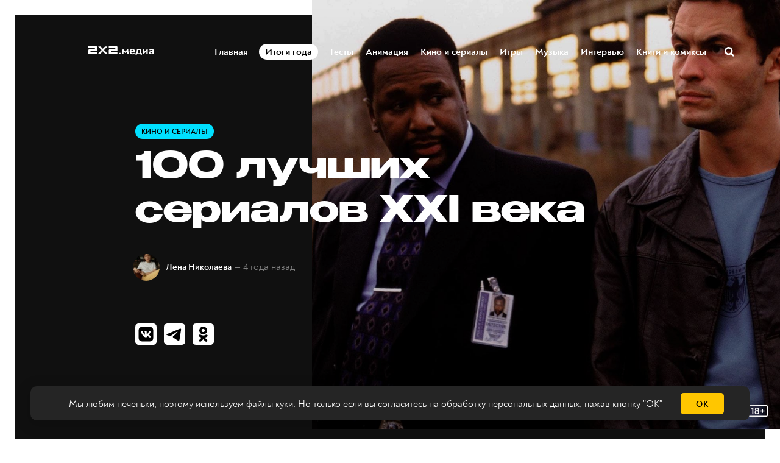

--- FILE ---
content_type: text/html; charset=utf-8
request_url: https://media.2x2tv.ru/100-luchshih-sierialov-21-veka/
body_size: 31386
content:
<!DOCTYPE html>
<html lang="ru">
  <head>
        <!-- Yandex.Metrika counter --> <script type="text/javascript" > (function(m,e,t,r,i,k,a){m[i]=m[i]||function(){(m[i].a=m[i].a||[]).push(arguments)}; m[i].l=1*new Date();k=e.createElement(t),a=e.getElementsByTagName(t)[0],k.async=1,k.src=r,a.parentNode.insertBefore(k,a)}) (window, document, "script", "https://mc.yandex.ru/metrika/tag.js", "ym"); ym(5137078, "init", { clickmap:true, trackLinks:true, accurateTrackBounce:true, webvisor:true, trackHash:true }); window.yaCounter=5137078;</script> <noscript><div><img src="https://mc.yandex.ru/watch/5137078" style="position:absolute; left:-9999px;" alt="" /></div></noscript> <!-- /Yandex.Metrika counter -->
        <!-- Matomo Tag Manager -->
        <script>
          var matomoContainer = window.location.hostname === 'dev-media.2x2tv.ru' ? 'container_eu9VYVGJ_dev_a6b50717d47260b09785045b.js' : 'container_eu9VYVGJ.js';
          var _mtm = window._mtm = window._mtm || [];
          _mtm.push({'mtm.startTime': (new Date().getTime()), 'event': 'mtm.Start'});
          (function() {
            var d=document, g=d.createElement('script'), s=d.getElementsByTagName('script')[0];
            g.async=true; g.src='https://matomo.2x2tv.ru:443/js/' + matomoContainer; s.parentNode.insertBefore(g,s);
          })();
        </script>
        <!-- End Matomo Tag Manager -->
        <meta charset="utf-8">
        <meta http-equiv="X-UA-Compatible" content="IE=edge">
                <title>100 лучших сериалов XXI века | Кино и сериалы на 2x2 | 2021</title>
            <meta name="description" content="Выбирали их очень умные эксперты и критики. Согласны с ними?" />
        <meta name="HandheldFriendly" content="True">
        <meta name="viewport" content="width=device-width, initial-scale=1">
        <meta name="robots" content="index, follow, max-image-preview:large">
        <meta name="theme-color" content="#101010">
        <link rel="stylesheet" type="text/css" href="/assets/css/screen.css?v=215f90c589">
        <link rel="icon" href="/favicon.ico?v=260923" sizes="any">
<link rel="icon" href="/icon.svg?v=260923" type="image/svg+xml">
<link rel="apple-touch-icon" href="/apple-touch-icon.png?v=260923">
<link rel="manifest" href="/manifest.webmanifest">        <script>window.yaContextCb = window.yaContextCb || []</script>
<script src="https://yandex.ru/ads/system/context.js" async></script>
<script type="text/javascript" src="https://s3.wi-fi.ru/mtt/banners/libs/1.10.0/fullscreen.js"></script>        <meta property="og:locale" content="ru_RU" />
            <meta property="article:section" content="Кино и сериалы" />
        <meta property="article:author" content="Лена Николаева" />
        <meta name="yandex-verification" content="9bb7ebfaff98efb3" />
<meta name="google-site-verification" content="uzJZfQAP4flaWp-JAmROGJ6X33jwFyKWnFaJw7DitXs" />        <link rel="canonical" href="https://media.2x2tv.ru/100-luchshih-sierialov-21-veka/" />
    <meta name="referrer" content="no-referrer-when-downgrade" />
    
    <meta property="og:site_name" content="2х2.медиа" />
    <meta property="og:type" content="article" />
    <meta property="og:title" content="100 лучших сериалов XXI века" />
    <meta property="og:description" content="Выбирали их очень умные эксперты и критики. Согласны с ними?" />
    <meta property="og:url" content="https://media.2x2tv.ru/100-luchshih-sierialov-21-veka/" />
    <meta property="og:image" content="https://media.2x2tv.ru/content/images/2021/10/brbadfb.jpg" />
    <meta property="article:published_time" content="2021-10-19T16:06:20.000Z" />
    <meta property="article:modified_time" content="2021-10-19T16:06:20.000Z" />
    <meta property="article:tag" content="Кино и сериалы" />
    
    <meta property="article:publisher" content="https://www.facebook.com/2x2tv" />
    <meta name="twitter:card" content="summary_large_image" />
    <meta name="twitter:title" content="100 лучших сериалов XXI века" />
    <meta name="twitter:description" content="Выбирали их очень умные эксперты и критики. Согласны с ними?" />
    <meta name="twitter:url" content="https://media.2x2tv.ru/100-luchshih-sierialov-21-veka/" />
    <meta name="twitter:image" content="https://media.2x2tv.ru/content/images/2021/10/brbadtw.jpg" />
    <meta name="twitter:label1" content="Written by" />
    <meta name="twitter:data1" content="Лена Николаева" />
    <meta name="twitter:label2" content="Filed under" />
    <meta name="twitter:data2" content="Кино и сериалы" />
    <meta name="twitter:site" content="@2x2tv_ru" />
    <meta name="twitter:creator" content="@leno4ka_pishet" />
    <meta property="og:image:width" content="1200" />
    <meta property="og:image:height" content="630" />
    
    <meta name="generator" content="Ghost 5.3" />
    <link rel="alternate" type="application/rss+xml" title="2х2.медиа" href="https://media.2x2tv.ru/rss/" />
    
    <script defer src="https://unpkg.com/@tryghost/sodo-search@~1.0.0/umd/sodo-search.min.js" data-sodo-search="https://media.2x2tv.ru/" data-version="1.0.0" data-key="bf6cd16b41b6b8497141beb10f" crossorigin="anonymous"></script>
    <script defer src="/public/cards.min.js?v=215f90c589"></script>
    <link rel="stylesheet" type="text/css" href="/public/cards.min.css?v=215f90c589">
    <style>
    .page-error-custom .section-blog-wrap {
        min-height: 100vh;
    }
    
    .gh-head-menu li a[href$="/tag/punk/"] {
		color: #ffc600;
	}
    
    .js-reframe iframe.interact-app-container, .js-reframe iframe[id^="madtest-widget-iframe"], .js-reframe iframe[id^="telegram-post-"] {position: relative!important}
</style>
<style>
    .ghost-flex {
    	display: flex;
        flex-wrap: nowrap;
        margin-bottom: 30px;
        margin-top: -20px;
    }
    
    .ghost-flex > div {
    	flex: 1;
    }
    
    .ghost-flex > div:first-of-type {
		margin-right: 15px;
    }
    
    .ghost-flex > div:last-of-type {
		margin-left: 15px;
    }
    
    @media (max-width: 767px) {
        .ghost-flex {
        	flex-direction: column;
		}
        
        .ghost-flex > div:first-of-type {
			margin-right: 0;
    	}
    
        .ghost-flex > div:last-of-type {
            margin-left: 0;
        }
    }
</style>


<style>
@charset "UTF-8";:root {--animate-duration: 1s;--animate-delay: 1s;--animate-repeat: 1;}.animate__animated {-webkit-animation-duration: 1s;animation-duration: 1s;-webkit-animation-duration: var(--animate-duration);animation-duration: var(--animate-duration);-webkit-animation-fill-mode: both;animation-fill-mode: both;}.animate__animated.animate__infinite {-webkit-animation-iteration-count: infinite;animation-iteration-count: infinite;}.animate__animated.animate__repeat-1 {-webkit-animation-iteration-count: 1;animation-iteration-count: 1;-webkit-animation-iteration-count: var(--animate-repeat);animation-iteration-count: var(--animate-repeat);}.animate__animated.animate__repeat-2 {-webkit-animation-iteration-count: 2;animation-iteration-count: 2;-webkit-animation-iteration-count: calc(var(--animate-repeat)*2);animation-iteration-count: calc(var(--animate-repeat)*2);}.animate__animated.animate__repeat-3 {-webkit-animation-iteration-count: 3;animation-iteration-count: 3;-webkit-animation-iteration-count: calc(var(--animate-repeat)*3);animation-iteration-count: calc(var(--animate-repeat)*3);}.animate__animated.animate__delay-1s {-webkit-animation-delay: 1s;animation-delay: 1s;-webkit-animation-delay: var(--animate-delay);animation-delay: var(--animate-delay);}.animate__animated.animate__delay-2s {-webkit-animation-delay: 2s;animation-delay: 2s;-webkit-animation-delay: calc(var(--animate-delay)*2);animation-delay: calc(var(--animate-delay)*2);}.animate__animated.animate__delay-3s {-webkit-animation-delay: 3s;animation-delay: 3s;-webkit-animation-delay: calc(var(--animate-delay)*3);animation-delay: calc(var(--animate-delay)*3);}.animate__animated.animate__delay-4s {-webkit-animation-delay: 4s;animation-delay: 4s;-webkit-animation-delay: calc(var(--animate-delay)*4);animation-delay: calc(var(--animate-delay)*4);}.animate__animated.animate__delay-5s {-webkit-animation-delay: 5s;animation-delay: 5s;-webkit-animation-delay: calc(var(--animate-delay)*5);animation-delay: calc(var(--animate-delay)*5);}.animate__animated.animate__faster {-webkit-animation-duration: .5s;animation-duration: .5s;-webkit-animation-duration: calc(var(--animate-duration)/2);animation-duration: calc(var(--animate-duration)/2);}.animate__animated.animate__fast {-webkit-animation-duration: .8s;animation-duration: .8s;-webkit-animation-duration: calc(var(--animate-duration)*0.8);animation-duration: calc(var(--animate-duration)*0.8);}.animate__animated.animate__slow {-webkit-animation-duration: 2s;animation-duration: 2s;-webkit-animation-duration: calc(var(--animate-duration)*2);animation-duration: calc(var(--animate-duration)*2);}.animate__animated.animate__slower {-webkit-animation-duration: 3s;animation-duration: 3s;-webkit-animation-duration: calc(var(--animate-duration)*3);animation-duration: calc(var(--animate-duration)*3);}@media (prefers-reduced-motion:reduce),print {.animate__animated {-webkit-animation-duration: 1ms!important;animation-duration: 1ms!important;-webkit-transition-duration: 1ms!important;transition-duration: 1ms!important;-webkit-animation-iteration-count: 1!important;animation-iteration-count: 1!important;}.animate__animated[class*=Out] {opacity: 0;}}@-webkit-keyframes pulse {0% {-webkit-transform: scaleX(1);transform: scaleX(1);}50% {-webkit-transform: scale3d(1.05,1.05,1.05);transform: scale3d(1.05,1.05,1.05);}to {-webkit-transform: scaleX(1);transform: scaleX(1);}}@keyframes pulse {0% {-webkit-transform: scaleX(1);transform: scaleX(1);}50% {-webkit-transform: scale3d(1.05,1.05,1.05);transform: scale3d(1.05,1.05,1.05);}to {-webkit-transform: scaleX(1);transform: scaleX(1);}}.animate__pulse {-webkit-animation-name: pulse;animation-name: pulse;-webkit-animation-timing-function: ease-in-out;animation-timing-function: ease-in-out;}.animate__shakeY {-webkit-animation-name: shakeY;animation-name: shakeY;}@-webkit-keyframes headShake {0% {-webkit-transform: translateX(0);transform: translateX(0);}6.5% {-webkit-transform: translateX(-6px) rotateY(-9deg);transform: translateX(-6px) rotateY(-9deg);}18.5% {-webkit-transform: translateX(5px) rotateY(7deg);transform: translateX(5px) rotateY(7deg);}31.5% {-webkit-transform: translateX(-3px) rotateY(-5deg);transform: translateX(-3px) rotateY(-5deg);}43.5% {-webkit-transform: translateX(2px) rotateY(3deg);transform: translateX(2px) rotateY(3deg);}50% {-webkit-transform: translateX(0);transform: translateX(0);}}@keyframes headShake {0% {-webkit-transform: translateX(0);transform: translateX(0);}6.5% {-webkit-transform: translateX(-6px) rotateY(-9deg);transform: translateX(-6px) rotateY(-9deg);}18.5% {-webkit-transform: translateX(5px) rotateY(7deg);transform: translateX(5px) rotateY(7deg);}31.5% {-webkit-transform: translateX(-3px) rotateY(-5deg);transform: translateX(-3px) rotateY(-5deg);}43.5% {-webkit-transform: translateX(2px) rotateY(3deg);transform: translateX(2px) rotateY(3deg);}50% {-webkit-transform: translateX(0);transform: translateX(0);}}.animate__headShake {-webkit-animation-timing-function: ease-in-out;animation-timing-function: ease-in-out;-webkit-animation-name: headShake;animation-name: headShake;}
</style>
<style>@-webkit-keyframes flash{0%,50%,to{opacity:1}25%,75%{opacity:0}}@keyframes flash{0%,50%,to{opacity:1}25%,75%{opacity:0}}.animate__flash{-webkit-animation-name:flash;animation-name:flash}</style>

<style>
.gh-head-menu li a[href$="/tag/itogi-goda/"] {
	display: block;
    will-change: transform;
    color: black;
    background-color: white;
    padding: 3px 10px !important;
    border-radius: 13px;
}
    
    @media (max-width: 1023px) {
		.gh-head-menu li a[href$="/tag/itogi-goda/"] {
border-radius: 15px;
        }
    }
</style>
<style>
.tag-svg {
	z-index: 1;
    }
</style><style>:root {--ghost-accent-color: #15171A;}</style>

  </head>
  <body class="post-template tag-movies">
        <!--AdFox START-->
<!--mttech-->
<!--Площадка: GPM_2x2tv.ru / media.2x2tv.ru / GPM_2x2tv.ru_Fullscreen+Layer+Extender-->
<!--Категория: <не задана>-->
<!--Тип баннера: D_Billboard-->
<div id="adfox_164214674437048092"></div>

<script>
    window.MTT.fullscreen({
        adfox: {
            ownerId: 277740, //
            params: {
                p1: 'csedj',
                p2: 'gdxc',
            },
        },
    }).run();

    async function code() {
        let promise = new Promise((resolve, reject) => {
            const elem = document.querySelector('.mtt-fullscreen');
            setTimeout(() => resolve((elem.getAttribute('style') !== 'visibility: hidden;') ? 13000 : 1000), 3000)
        });

        let result = await promise;
        function getCookie(name) {
            let matches = document.cookie.match(new RegExp(
                    "(?:^|; )" + name.replace(/([\.$?*|{}\(\)\[\]\\\/\+^])/g, '\\$1') + "=([^;]*)"
            ));

            return matches ? decodeURIComponent(matches[1]) : undefined;
        };

        let timer1 = setInterval(() => {
            if (document.querySelector('.mtt-fullscreen')) {
                let block = document.querySelector('.mtt-fullscreen');

                block.addEventListener('click', event => {
                    if (event.target === document.querySelector('.mtt-fullscreen-skip-btn') || event.target === document.querySelector('.mtt-fullscreen-skip-cross')) {
                        clearInterval(timer);

                        let timeToClick = getCookie('hideModal') ? 1000 : 3000;
                        setTimeout(function() {
                            window.yaContextCb.push(()=>{
                                Ya.adfoxCode.create({
                                    ownerId: 277740,
                                    containerId: 'adfox_164214674437048092',
                                    params: {
                                        p1: 'csekc',
                                        p2: 'gdyl'
                                    }
                                })
                            })
                        }, timeToClick);
                    }
                });

                clearInterval(timer1);
            }
        }, 500);

        let timeToResult = result + (getCookie('hideModal') ? 0 : 2000);

        let timer = setTimeout(function () {
            window.yaContextCb.push(()=>{
                Ya.adfoxCode.create({
                    ownerId: 277740,
                    containerId: 'adfox_164214674437048092',
                    params: {
                        p1: 'csekc',
                        p2: 'gdyl'
                    }
                })
            })
        }, timeToResult);
    }

    code();
</script>    <div class="blog-overlay">
      <div class="section-blog-wrap hash-adult hash-full hash-selection hash-slider">
        <div class="section-blog-content">
          
          <header id="gh-head" class="gh-head ">
    <nav class="gh-head-inner inner gh-container">

        <div class="gh-head-brand">
            <div class="is-logo">
                <a class="gh-head-logo" href="https://media.2x2tv.ru">
                        <img src="https://media.2x2tv.ru/content/images/2023/10/2x2-logo-1-99.svg" alt="2х2.медиа" />
                </a>
            </div>
            <a class="gh-burger" role="button">
                <div class="gh-burger-box">
                    <div class="gh-burger-inner"></div>
                </div>
            </a>
        </div>
        <div class="gh-head-menu">
                <li>
        <a href="https://media.2x2tv.ru/">Главная<span class="blog-nav-dot blog-detail-dot"></span></a>
    </li>
    <li>
        <a href="https://media.2x2tv.ru/tag/itogi-goda/">Итоги года<span class="blog-nav-dot blog-detail-dot"></span></a>
    </li>
    <li>
        <a href="https://media.2x2tv.ru/tag/tests/">Тесты<span class="blog-nav-dot blog-detail-dot"></span></a>
    </li>
    <li>
        <a href="https://media.2x2tv.ru/tag/animation/">Анимация<span class="blog-nav-dot blog-detail-dot"></span></a>
    </li>
    <li>
        <a href="https://media.2x2tv.ru/tag/movies/">Кино и сериалы<span class="blog-nav-dot blog-detail-dot"></span></a>
    </li>
    <li>
        <a href="https://media.2x2tv.ru/tag/games/">Игры<span class="blog-nav-dot blog-detail-dot"></span></a>
    </li>
    <li>
        <a href="https://media.2x2tv.ru/tag/music/">Музыка<span class="blog-nav-dot blog-detail-dot"></span></a>
    </li>
    <li>
        <a href="https://media.2x2tv.ru/tag/interview/">Интервью<span class="blog-nav-dot blog-detail-dot"></span></a>
    </li>
    <li>
        <a href="https://media.2x2tv.ru/tag/books/">Книги и комиксы<span class="blog-nav-dot blog-detail-dot"></span></a>
    </li>

            <li class="search-open"><a href="javascript:void(0)">Поиск</a><svg role="img" viewBox="0 0 24 24" xmlns="http://www.w3.org/2000/svg"><path d="M18.420346,15.5800244 L24,21.1596784 L21.1596784,24 L15.5800244,18.420346 C13.9925104,19.4717887 12.088789,20.0841064 10.0420532,20.0841064 C4.49598037,20.0841064 0,15.5881261 0,10.0420532 C0,4.49598037 4.49598037,0 10.0420532,0 C15.5881261,0 20.0841064,4.49598037 20.0841064,10.0420532 C20.0841064,12.088789 19.4717887,13.9925104 18.420346,15.5800244 Z M10.0420532,16.0672851 C13.3696969,16.0672851 16.0672851,13.3696969 16.0672851,10.0420532 C16.0672851,6.71440951 13.3696969,4.01682129 10.0420532,4.01682129 C6.71440951,4.01682129 4.01682129,6.71440951 4.01682129,10.0420532 C4.01682129,13.3696969 6.71440951,16.0672851 10.0420532,16.0672851 Z"/></svg></li>        </div>
        <div class="gh-head-actions">
            <div class="gh-social">
                <ul class="socials">
    <li class="socials__item">
        <a href="https://vk.com/2x2tv" title="Вконтакте" target="_blank" rel="nofollow">
            <img src="/assets/images/share/vk.svg?v=215f90c589" alt="Вконтакте">
        </a>
    </li>
    <li class="socials__item">
        <a href="https://ok.ru/2x2tv" title="Одноклассники" target="_blank" rel="nofollow">
            <img src="/assets/images/share/odnoklassniki.svg?v=215f90c589" alt="Одноклассники">
        </a>
    </li>
    <li class="socials__item">
        <a href="https://t.me/telekanal2x2" title="Телеканал 2х2" target="_blank" rel="nofollow">
            <img src="/assets/images/share/telegram.svg?v=215f90c589" alt="Telegram">
        </a>
    </li>
    <li class="socials__item">
        <a href="https://t.me/media2x2" title="2x2.медиа" target="_blank" rel="nofollow">
            <img src="/assets/images/share/telegram.svg?v=215f90c589" alt="Telegram">
        </a>
    </li>
    <li class="socials__item hidden">
        <a href="https://discord.com/invite/4Tp3QbG" title="Discord" target="_blank" rel="nofollow">
            <img src="/assets/images/share/discord.svg?v=215f90c589" alt="Discord">
        </a>
    </li>
    <li class="socials__item hidden">
        <a href="https://rutube.ru/feeds/2x2/" title="Rutube" target="_blank" rel="nofollow">
            <img src="/assets/images/share/rutube.svg?v=215f90c589" alt="Rutube">
        </a>
    </li>
    <li class="socials__item hidden">
        <a href="https://2x2tv.ru/~ufTOf" title="Телеканал 2х2" target="_blank" rel="nofollow">
            <img src="/assets/images/share/dzen.svg?v=215f90c589" alt="Телеканал 2х2">
        </a>
    </li>
    <li class="socials__item hidden">
        <a href="https://2x2tv.ru/~F2J7b" title="2х2.медиа" target="_blank" rel="nofollow">
            <img src="/assets/images/share/dzen.svg?v=215f90c589" alt="2х2.медиа">
        </a>
    </li>
    <li class="socials__item hidden">
        <a href="https://yappy.media/profile/041e8a660ba54c2e96098bae6395e1ff" title="Телеканал 2х2" target="_blank" rel="nofollow">
            <img src="/assets/images/share/yappy.svg?v=215f90c589" alt="Телеканал 2х2">
        </a>
    </li>
    <li class="socials__item hidden">
        <a href="https://yappy.media/profile/2beaaa9c7af44723986253f174a16f93" title="Новости" target="_blank" rel="nofollow">
            <img src="/assets/images/share/yappy.svg?v=215f90c589" alt="Новости">
        </a>
    </li>
</ul>            </div>
        </div>
    </nav>
</header>

<script>
    const burger = document.querySelector('.gh-burger'),
            bodyEl = document.querySelector('body');

    burger && burger.addEventListener('click', function () {
        bodyEl.classList.toggle('gh-head-open');
    });
</script>
          <article class="section-post movies-post current-post" data-url=/100-luchshih-sierialov-21-veka/ data-title="100 лучших сериалов XXI века | Кино и сериалы на 2x2 | 2021">
	<div class="section-post-title">
        <div class="post-title-image blog-image">
            <img src="/assets/images/age.svg?v=215f90c589" class="age-icon" alt="18+">
            <img class="resize-image" decoding="async" loading="lazy"
                 title="Выбирали их очень умные эксперты и критики. Согласны с ними? - 2х2,  19.10.2021" alt="100 лучших сериалов XXI века"
                 srcset="/content/images/size/h550/2021/10/wire.jpg 640w, /content/images/size/w1440h1080/2021/10/wire.jpg 1280w, /content/images/size/w1440h1440/2021/10/wire.jpg 1920w"
                 src="/content/images/size/w1440h1440/2021/10/wire.jpg"/>
        </div>
		<div class="post-title-wrap blog-flex">
			<div class="post-title-content">
				<div class="blog-tags-wrap">
					<a class="blog-tags blog-tag blog-detail-bg label movies" href="/tag/movies/">Кино и сериалы</a>
				</div>
				<h1>100 лучших сериалов XXI века</h1>
				<div class="blog-meta blog-flex">
					<a href="/author/nikolaeva/" class="blog-profile-image" style="background-image: url(/content/images/size/w100h100/2020/11/87526979_1422991987879782_2304543201786068992_o.jpg)"></a>
					<div class="meta-author-wrap">
                                    <a href="/author/nikolaeva/">Лена Николаева</a>
						<time datetime="2021-10-19">— 4 года назад</time>
					</div>
				</div>
                <ul class="post-sharing">
    <li class="post-sharing__item">
        <a href="https://vk.com/share.php?url=https://media.2x2tv.ru/100-luchshih-sierialov-21-veka/&title=100%20%D0%BB%D1%83%D1%87%D1%88%D0%B8%D1%85%20%D1%81%D0%B5%D1%80%D0%B8%D0%B0%D0%BB%D0%BE%D0%B2%20XXI%20%D0%B2%D0%B5%D0%BA%D0%B0" rel="nofollow"
        onclick="window.open(this.href, 'vkontakte-share','width=580,height=296');return false;">
            <img src="/assets/images/share/vk.svg?v=215f90c589" alt="Вконтакте">
        </a>
    </li>
    <li class="post-sharing__item">
        <a href="https://t.me/share/url?url=https://media.2x2tv.ru/100-luchshih-sierialov-21-veka/&text=100%20%D0%BB%D1%83%D1%87%D1%88%D0%B8%D1%85%20%D1%81%D0%B5%D1%80%D0%B8%D0%B0%D0%BB%D0%BE%D0%B2%20XXI%20%D0%B2%D0%B5%D0%BA%D0%B0" rel="nofollow"
        onclick="window.open(this.href, 'telegram-share','width=600,height=450');return false;">
            <img src="/assets/images/share/telegram.svg?v=215f90c589" alt="Telegram">
        </a>
    </li>
    <li class="post-sharing__item">
        <a href="https://connect.ok.ru/offer?url=https://media.2x2tv.ru/100-luchshih-sierialov-21-veka/&title=100%20%D0%BB%D1%83%D1%87%D1%88%D0%B8%D1%85%20%D1%81%D0%B5%D1%80%D0%B8%D0%B0%D0%BB%D0%BE%D0%B2%20XXI%20%D0%B2%D0%B5%D0%BA%D0%B0" rel="nofollow"
        onclick="window.open(this.href, 'odnoklassnik-share','width=580,height=296');return false;">
            <img src="/assets/images/share/odnoklassniki.svg?v=215f90c589" alt="Одноклассники">
        </a>
    </li>
</ul>			</div>
		</div>
	</div>
	<div class="section-post-content blog-detail-post blog-detail-hover">
		<div class="post-wrapper-js" data-reading="6">
            <p>Что может быть лучше, чем огромные списки лучших сериалов от умных критиков и экспертов? Наверно, много чего, но рассматривать всё это бывает довольно любопытно. BBC <a href="https://www.bbc.com/culture/article/20211015-the-100-greatest-tv-series-of-the-21st-century">выкатил</a> список из ста лучших сериалов 21 века — тут можно найти анимацию (например, «Коня БоДжека»), культовые ситкомы («Как я встретил вашу маму»), драмы («Во все тяжкие») и ещё много интересного. Советуем загадать в голове число, посмотреть, какой сериал с ним совпадает — и, бум, это ваше следующее шоу на выходные!</p><p>1) «Прослушка» (The Wire) </p><p>2) «Безумцы» (Mad Men)</p><p>3) «Во все тяжкие» (Breaking Bad)</p><figure class="kg-card kg-image-card kg-width-wide kg-card-hascaption"><img src="https://media.2x2tv.ru/content/images/2021/10/breaking.jpg" class="kg-image" alt loading="lazy" width="1200" height="799" srcset="https://media.2x2tv.ru/content/images/size/w600/2021/10/breaking.jpg 600w, https://media.2x2tv.ru/content/images/size/w1000/2021/10/breaking.jpg 1000w, https://media.2x2tv.ru/content/images/2021/10/breaking.jpg 1200w" sizes="(min-width: 1200px) 1200px"><figcaption>Кадр из «Во все тяжкие». Источник: AMC</figcaption></figure><p>4) «Дрянь» (Fleabag)</p><p>5) «Игра престолов» (Game of Thrones)</p><figure class="kg-card kg-bookmark-card"><a class="kg-bookmark-container" href="https://media.2x2tv.ru/hbo-max-igra-prestolov-animazia/"><div class="kg-bookmark-content"><div class="kg-bookmark-title">HBO MAX планирует ещё два анимационных спин-оффа «Игры престолов»</div><div class="kg-bookmark-description">Деталей пока немного.</div><div class="kg-bookmark-metadata"><img class="kg-bookmark-icon" src="https://media.2x2tv.ru/apple-touch-icon.png"><span class="kg-bookmark-author">2х2.медиа</span><span class="kg-bookmark-publisher">Варков</span></div></div><div class="kg-bookmark-thumbnail"><img src="https://media.2x2tv.ru/content/images/2021/07/2x2-snippet_fb_tw__title-subtitle-54.jpg"></div></a></figure><p>6) «Я могу тебя уничтожить» (I May Destroy You)</p><p>7) «Оставленные» (The Leftovers)</p><p>8) «Американцы» (The Americans)</p><p>9) Британский «Офис» (The Office UK)</p><p>10) «Наследники» (Succession)</p><p>11) «Конь БоДжек» (BoJack Horseman)</p><figure class="kg-card kg-bookmark-card"><a class="kg-bookmark-container" href="https://media.2x2tv.ru/podrobnyi-analiz-bojack/"><div class="kg-bookmark-content"><div class="kg-bookmark-title">Почему мы любим «Коня БоДжека». Самый подробный анализ мультсериала</div><div class="kg-bookmark-description">В деталях рассказываем, почему мы считаем «Коня БоДжека» лучшим представителем анимации.</div><div class="kg-bookmark-metadata"><img class="kg-bookmark-icon" src="https://media.2x2tv.ru/apple-touch-icon.png"><span class="kg-bookmark-author">2х2.медиа</span><span class="kg-bookmark-publisher">Анна Устюжанинова</span></div></div><div class="kg-bookmark-thumbnail"><img src="https://media.2x2tv.ru/content/images/2020/12/2x2_snippet_1.99--2--1.jpg"></div></a></figure><p>12) «Клиент всегда мёртв» (Six Feet Under)</p><p>13) «Твин Пикс» (Twin Peaks: The Return)</p><p>14) «Атланта» (Atlanta)</p><p>15) «Чернобыль» (Chernobyl)</p><p>16) «Корона» (The Crown)</p><p>17) «Студия 30» (30 Rock)</p><p>18) «Дэдвуд» (Deadwood)</p><p>19) «Остаться в живых» (Lost)</p><p>20) «Гуща событий» (The Thick of It)</p><p>21) «Умерь свой энтузиазм» (Curb Your Enthusiasm)</p><p>22) «Чёрное зеркало» (Black Mirror)</p><p>23) «Лучше звоните Солу» (Better Call Saul)</p><figure class="kg-card kg-image-card kg-width-wide kg-card-hascaption"><img src="https://media.2x2tv.ru/content/images/2021/10/saul.jpg" class="kg-image" alt loading="lazy" width="1600" height="1067" srcset="https://media.2x2tv.ru/content/images/size/w600/2021/10/saul.jpg 600w, https://media.2x2tv.ru/content/images/size/w1000/2021/10/saul.jpg 1000w, https://media.2x2tv.ru/content/images/2021/10/saul.jpg 1600w" sizes="(min-width: 1200px) 1200px"><figcaption>Кадр из «Лучше звоните Солу». Источник: AMC</figcaption></figure><p>24) «Вице-президент» (Veep)</p><p>25) «Шерлок» (Sherlock)</p><p>26) «Хранители» (Watchmen )</p><figure class="kg-card kg-bookmark-card"><a class="kg-bookmark-container" href="https://2x2tv.ru/blog/watchmen-hbo-comics-comparison/"><div class="kg-bookmark-content"><div class="kg-bookmark-title">Как сериал «Хранители» HBO продолжает идеи Алана Мура</div><div class="kg-bookmark-description">16 декабря закончился первый сезон «Хранителей» от HBO. В центре истории события спустя 34 года после сюжета комикса. Наш выпускающий редактор Денис Варков со спойлерами рассказывает, как сериал развивает идеи Алана Мура.</div><div class="kg-bookmark-metadata"><img class="kg-bookmark-icon" src="https://user92966.clients-cdnnow.ru/images/favicon/apple-touch-icon.png?16287808742717"><span class="kg-bookmark-author">Телеканал 2x2</span></div></div><div class="kg-bookmark-thumbnail"><img src="https://2x2tv.ru/upload/iblock/7cb/7cb8ad7aebe9afd01c0e09e96d08a32b.jpg"></div></a></figure><p>27) «По долгу службы» (Line of Duty)</p><p>28)  «Огни ночной пятницы» (Friday Night Lights)</p><p>29) «Парки и зоны отдыха» (Parks and Recreation)</p><figure class="kg-card kg-bookmark-card"><a class="kg-bookmark-container" href="https://media.2x2tv.ru/gruppa-krisa-pratta-vipustila-novie-pesni/"><div class="kg-bookmark-content"><div class="kg-bookmark-title">Вымышленная группа Криса Пратта из «Парков и зон отдыха» выпустила две новые песни</div><div class="kg-bookmark-description">А уже в августе выйдет их альбом.</div><div class="kg-bookmark-metadata"><img class="kg-bookmark-icon" src="https://media.2x2tv.ru/apple-touch-icon.png"><span class="kg-bookmark-author">2х2.медиа</span><span class="kg-bookmark-publisher">Лена Николаева</span></div></div><div class="kg-bookmark-thumbnail"><img src="https://media.2x2tv.ru/content/images/2021/06/partksfb.jpg"></div></a></figure><p>30) «Девочки» (Girls)</p><p>31) «Настоящий детектив» (True Detective)</p><p>32) «Замедленное развитие» (Arrested Development)</p><p>33) «Хорошая жена» (The Good Wife)</p><p>34) «Мост» (The Bridge)</p><p>35) «Фарго» (Fargo) </p><p>36) «Аббатство Даунтон» (Downton Abbey)</p><p>37) «Братья по оружию» (Band of Brothers)</p><p>38) «Рассказ служанки» (The Handmaid's Tale)</p><figure class="kg-card kg-image-card kg-width-wide kg-card-hascaption"><img src="https://media.2x2tv.ru/content/images/2021/10/tale.jpg" class="kg-image" alt loading="lazy" width="1600" height="800" srcset="https://media.2x2tv.ru/content/images/size/w600/2021/10/tale.jpg 600w, https://media.2x2tv.ru/content/images/size/w1000/2021/10/tale.jpg 1000w, https://media.2x2tv.ru/content/images/2021/10/tale.jpg 1600w" sizes="(min-width: 1200px) 1200px"><figcaption>Кадр из «Рассказ служанки». Источник: MGM Television&nbsp;</figcaption></figure><p>39) Американский «Офис» (The Office US)</p><p>40) «Правительство» (Borgen)</p><p>41) «Шиттс Крик» (Schitt's Creek)</p><p>42) «Пип-шоу» (Peep Show)</p><p>43) «Бумажный дом» (Money Heist)</p><p>44) «Сообщество» (Community)</p><figure class="kg-card kg-bookmark-card"><a class="kg-bookmark-container" href="https://media.2x2tv.ru/soobshchiestvo-predskazatel/"><div class="kg-bookmark-content"><div class="kg-bookmark-title">«Сообщество» Дэна Хармона — предсказатель современной поп-культуры</div><div class="kg-bookmark-description">Пришло время рассказать вам о великом ситкоме конца нулевых от создателя «Рика и Морти» (и о том, почему мы считаем его великим).</div><div class="kg-bookmark-metadata"><img class="kg-bookmark-icon" src="https://media.2x2tv.ru/apple-touch-icon.png"><span class="kg-bookmark-author">2х2.медиа</span><span class="kg-bookmark-publisher">Артём Нечаев</span></div></div><div class="kg-bookmark-thumbnail"><img src="https://media.2x2tv.ru/content/images/2020/12/2x2_snippet_1-7.jpg"></div></a></figure><p>45) «Хорошая борьба» (The Good Fight)</p><p>46) «Родина» (Homeland)</p><p>47) «Анатомия страсти» (Grey's Anatomy)</p><p>48) «Внутри девятого номера» (Inside No 9)</p><p>49) «Бюро легенд» (The Bureau)</p><p>50) «Остановись и гори» (Halt and Catch Fire)</p><figure class="kg-card kg-image-card kg-width-wide kg-card-hascaption"><img src="https://media.2x2tv.ru/content/images/2021/10/halt.jpg" class="kg-image" alt loading="lazy" width="1600" height="1067" srcset="https://media.2x2tv.ru/content/images/size/w600/2021/10/halt.jpg 600w, https://media.2x2tv.ru/content/images/size/w1000/2021/10/halt.jpg 1000w, https://media.2x2tv.ru/content/images/2021/10/halt.jpg 1600w" sizes="(min-width: 1200px) 1200px"><figcaption>Кадр из «Остановись и гори». Источник: AMC</figcaption></figure><p>51) «Маленький топор» (Small Axe)</p><p>52) «Это – Англия. '86 '88 '90» ( This is England 86, 88 and 90)</p><p>53) «Позвони моему агенту!» (Call My Agent!)</p><p>54) «Счастливая долина» (Happy Valley)</p><p>55) «Щит» (The Shield)</p><p>56) «Теория большого взрыва» (The Big Bang Theory)</p><p>57) «Молодой Папа» (The Young Pope)</p><p>58) «Тьма» (Dark)</p><figure class="kg-card kg-bookmark-card"><a class="kg-bookmark-container" href="https://2x2tv.ru/blog/dark-netflix/"><div class="kg-bookmark-content"><div class="kg-bookmark-title">Как смотреть «Тьму» от Netflix, чтобы не запутаться в хитросплетениях сюжета</div><div class="kg-bookmark-description">Закончился один из самых сложных для восприятия сериалов последнего времени. Делимся впечатлениями и лайфхаками, как все понять.</div><div class="kg-bookmark-metadata"><img class="kg-bookmark-icon" src="https://user92966.clients-cdnnow.ru/images/favicon/apple-touch-icon.png?16287808742717"><span class="kg-bookmark-author">Телеканал 2x2</span></div></div><div class="kg-bookmark-thumbnail"><img src="https://2x2tv.ru/upload/iblock/d3d/d3dac1e97b60d99733847cdd44e870df.jpg"></div></a></figure><p>59) «Подземная железная дорога» (The Underground Railroad)</p><p>60) «Карточный домик» (House of Cards)</p><p>61) «Аватар: Легенда об Аанге» (Avatar: The Last Airbender)</p><figure class="kg-card kg-bookmark-card"><a class="kg-bookmark-container" href="https://media.2x2tv.ru/avatar-legenda-aang/"><div class="kg-bookmark-content"><div class="kg-bookmark-title">К шестнадцатилетию «Аватара: Легенды об Аанге» — 16 причин пересмотреть сериал</div><div class="kg-bookmark-description">«Аватару: Легенде об Аанге» 16 лет! Празднуем и вспоминаем, за что мы его так любим.</div><div class="kg-bookmark-metadata"><img class="kg-bookmark-icon" src="https://media.2x2tv.ru/apple-touch-icon.png"><span class="kg-bookmark-author">2х2.медиа</span><span class="kg-bookmark-publisher">Яна Денисова</span></div></div><div class="kg-bookmark-thumbnail"><img src="https://media.2x2tv.ru/content/images/2021/02/2x2-snippet_fb_tw__title-subtitle-46.jpg"></div></a></figure><p>62) «Хорошее место» (The Good Place)</p><p>63) «Позе» (Pose)</p><p>64) «Детекторы» (Detectorists)</p><p>65) «Оранжевый — хит сезона» (Orange is the New Black)</p><p>66) «Мейр из Исттауна» (Mare of Easttown)</p><p>67) «Королевские гонки Ру Пола» (RuPaul's Drag Race)</p><p>68) «Очень странные дела» (Stranger Things)</p><figure class="kg-card kg-bookmark-card"><a class="kg-bookmark-container" href="https://media.2x2tv.ru/stranger-things-details/"><div class="kg-bookmark-content"><div class="kg-bookmark-title">Подробности о сюжете четвёртого сезона «Очень странных дел»</div><div class="kg-bookmark-description">Актёр Дэвид Харбор, играющий шерифа Хоппера, рассказал о трёх сюжетных линиях в новом сезоне.</div><div class="kg-bookmark-metadata"><img class="kg-bookmark-icon" src="https://media.2x2tv.ru/apple-touch-icon.png"><span class="kg-bookmark-author">2х2.медиа</span><span class="kg-bookmark-publisher">Наталья Лобачёва</span></div></div><div class="kg-bookmark-thumbnail"><img src="https://media.2x2tv.ru/content/images/2021/10/2x2-snippet_fb_tw__title-subtitle-vertical-17.jpg"></div></a></figure><p>69) «24»</p><p>70) «Звёздный крейсер "Галактика"» (Battlestar Galactica)</p><p>71) «Просветлённая» (Enlightened)</p><p>72) «Девочки Гилмор» (Gilmore Girls)</p><figure class="kg-card kg-image-card kg-width-wide kg-card-hascaption"><img src="https://media.2x2tv.ru/content/images/2021/10/girls.jpg" class="kg-image" alt loading="lazy" width="1600" height="1120" srcset="https://media.2x2tv.ru/content/images/size/w600/2021/10/girls.jpg 600w, https://media.2x2tv.ru/content/images/size/w1000/2021/10/girls.jpg 1000w, https://media.2x2tv.ru/content/images/2021/10/girls.jpg 1600w" sizes="(min-width: 1200px) 1200px"><figcaption>Кадр из сериала «Девочки Гилмор». Источник: Warner Bros. Television</figcaption></figure><p>73) «Планета Земля» (Planet Earth)</p><p>74) «Утопия» (Utopia)</p><p>75) «Вавилон-Берлин» (Babylon Berlin)</p><p>76) «Рик и Морти» (Rick and Morty)</p><figure class="kg-card kg-bookmark-card"><a class="kg-bookmark-container" href="https://media.2x2tv.ru/rick-and-morty-christopher-lloyd/"><div class="kg-bookmark-content"><div class="kg-bookmark-title">«Рик и Морти» с Кристофером Ллойдом. Что это было?</div><div class="kg-bookmark-description">Обычное промо или намёк на игровое продолжение?</div><div class="kg-bookmark-metadata"><img class="kg-bookmark-icon" src="https://media.2x2tv.ru/apple-touch-icon.png"><span class="kg-bookmark-author">2х2.медиа</span><span class="kg-bookmark-publisher">Лена Николаева</span></div></div><div class="kg-bookmark-thumbnail"><img src="https://media.2x2tv.ru/content/images/2021/09/lloydfb.jpg"></div></a></figure><p>77) «Американская история преступлений» (American Crime Story)</p><p>78) Датское «Убийство» (The Killing)</p><p>79) «Охотник за разумом» (Mindhunter)</p><p>80) «Доктор Хаус» (House)</p><p>81) «О. Джей: Сделано в Америке» (OJ: Made in America)</p><p>82) «Большая маленькая ложь» (Big Little Lies)</p><p>83) «Белая ворона» (Insecure)</p><p>84) «Нормальные люди» (Normal People)</p><p>85) «Наркос» (Narcos)</p><p>86) «Как я встретил вашу маму» (How I Met Your Mother)</p><p>87) «Возвращение» (The Comeback)</p><p>88) «ОА» (The OA)</p><p>89) «Декстер» (Dexter )</p><p>90) «В Филадельфии всегда солнечно» (It's Always Sunny in Philadelphia)</p><p>91) «Мир Дикого Запада» (Westworld)</p><figure class="kg-card kg-bookmark-card"><a class="kg-bookmark-container" href="https://media.2x2tv.ru/kibierdiansk-i-2x2/"><div class="kg-bookmark-content"><div class="kg-bookmark-title">Авторы «Кибердянска» нарисовали «Мир Дикого Запада» в российских реалиях</div><div class="kg-bookmark-description">Авторы «Кибердянска» нарисовали комикс о восстании андроидов в российском парке развлечений.</div><div class="kg-bookmark-metadata"><img class="kg-bookmark-icon" src="https://media.2x2tv.ru/apple-touch-icon.png"><span class="kg-bookmark-author">2х2.медиа</span><span class="kg-bookmark-publisher">Илья Гринберг</span></div></div><div class="kg-bookmark-thumbnail"><img src="https://media.2x2tv.ru/content/images/2020/12/-----------1.jpg"></div></a></figure><p>92) «Покажите мне героя» (Show Me a Hero)</p><p>93) «Тримей» (Treme)</p><p>94) «Луи» (Louie)</p><p>95) «Лютер» (Luther)</p><p>96) «Катастрофа» (Catastrophe)</p><p>97) «Ганнибал» (Hannibal)</p><figure class="kg-card kg-bookmark-card"><a class="kg-bookmark-container" href="https://media.2x2tv.ru/bryan-fuller-dopisal-script-christine/"><div class="kg-bookmark-content"><div class="kg-bookmark-title">Автор сериала «Ганнибал» дописал сценарий «Кристины» Стивена Кинга</div><div class="kg-bookmark-description">Это история парня, которого соблазняет машина.</div><div class="kg-bookmark-metadata"><img class="kg-bookmark-icon" src="https://media.2x2tv.ru/apple-touch-icon.png"><span class="kg-bookmark-author">2х2.медиа</span><span class="kg-bookmark-publisher">Лена Николаева</span></div></div><div class="kg-bookmark-thumbnail"><img src="https://media.2x2tv.ru/content/images/2021/10/christinefb.jpg"></div></a></figure><p>98) «Чокнутая бывшая» (Crazy Ex-Girlfriend)</p><p>99) «Вселенная Стивена» (Steven Universe)</p><p>100) «Ход королевы» (The Queen's Gambit )</p>
        </div>

            <section id="author" class="author-wrap author section  with-avatar">
        <div class="avatar">
                <a href="/author/nikolaeva/" class="translate-effect thumb"><span class="fullimage cover" style="background-image: url( /content/images/size/w160h160/2020/11/87526979_1422991987879782_2304543201786068992_o.jpg );"></span></a>
        </div>
        <div class="info">
            <div class="name__wrapper">
                <div class="title author-name gradient-effect" data-nosnippet><a href="/author/nikolaeva/">Лена Николаева</a></div>
                    <p data-nosnippet>Пишу новости, пересматриваю «Баффи» и цитирую вайны</p>
            </div>
        </div>
    </section>
                <div class="more">
            <div class="more__title" data-nosnippet>Читайте ещё</div>
            <div class="tabs">
                <div class="tabs__buttons js-tabs-buttons">
                    <div class="tabs__button active" data-nosnippet>Рекомендуем</div>
                    <div class="tabs__button" data-nosnippet>Популярное</div>
                </div>

                <div class="tabs__containers js-tabs-containers">
                    <div class="tabs__container active">
                        <div class="quotiq">
                            <script data-qtq-id="pWTEkavMOPbO" data-qtq-partner="2x2" src="https://quotiq.ru/widgets/widget.2x2.js" async ></script>
                        </div>
                    </div>
                    <div class="tabs__container">
                        <div class="more-block">
                            <ul class="more-block__list">
                                    <li class="more-block__item" data-id="696a3661a60be202631f66ca" data-time="3 дня назад">
                                        <a href="/28-years-later-guide/" class="more-block__img-wrapper"><div class="more-block__pic lazyload" data-src="/content/images/size/w360h360/2026/01/---------------.jpg"></div></a>
                                        <div class="more-block__wrapper">
                                            <div class="more-block__links">
                                                    <div class="more-block__tags label movies" data-nosnippet>
                                                        <a href="/tag/movies/">Кино и сериалы</a>
                                                    </div>
                                            </div>
                                            <div class="more-block__title" data-nosnippet>
                                                <a href="/28-years-later-guide/">Гид по франшизе «28 дней спустя»: как Бойл и Гарленд изменили жанр зомби-муви</a>
                                            </div>
                                                <div class="more-block__author" data-nosnippet>
                                                        <a href="/author/varkov/"><div style="background-image: url(/content/images/size/w60h60/2025/03/IMG_4273.PNG)" class="more-block__author-img"></div></a>
                                                    <a href="/author/varkov/">Варков</a>
                                                </div>
                                        </div>
                                    </li>
                                    <li class="more-block__item" data-id="6968becba60be202631f5d3c" data-time="4 дня назад">
                                        <a href="/playdate-review/" class="more-block__img-wrapper"><div class="more-block__pic lazyload" data-src="/content/images/size/w360h360/2026/01/PLYD_2025_01220911_Still11732_f.jpg"></div></a>
                                        <div class="more-block__wrapper">
                                            <div class="more-block__links">
                                                    <div class="more-block__tags label movies" data-nosnippet>
                                                        <a href="/tag/movies/">Кино и сериалы</a>
                                                    </div>
                                            </div>
                                            <div class="more-block__title" data-nosnippet>
                                                <a href="/playdate-review/">«Убойная суббота» или Алан Ричсон снова в деле</a>
                                            </div>
                                                <div class="more-block__author" data-nosnippet>
                                                        <a href="/author/arinapyrina/"><div style="background-image: url(/content/images/size/w60h60/2025/05/photo_5285278916874990115_y.jpg)" class="more-block__author-img"></div></a>
                                                    <a href="/author/arinapyrina/">Арина Пырина</a>
                                                </div>
                                        </div>
                                    </li>
                                    <li class="more-block__item" data-id="6936ae3b28f65f0260bd180f" data-time="4 дня назад">
                                        <a href="/ussr-winter-films/" class="more-block__img-wrapper"><div class="more-block__pic lazyload" data-src="/content/images/size/w360h360/2026/01/R08ibOhDlYw--1--photoaidcom-darken.jpg"></div></a>
                                        <div class="more-block__wrapper">
                                            <div class="more-block__links">
                                                    <div class="more-block__tags label nostalgia" data-nosnippet>
                                                        <a href="/tag/nostalgia/">Ностальгия</a>
                                                    </div>
                                            </div>
                                            <div class="more-block__title" data-nosnippet>
                                                <a href="/ussr-winter-films/">«Вечера на хуторе близ Диканьки» и другие советские зимние фильмы-сказки</a>
                                            </div>
                                                <div class="more-block__author" data-nosnippet>
                                                        <a href="/author/nadezhda-iavorovskaya/"><div style="background-image: url(/content/images/size/w60h60/2025/01/photo_2025-01-31_11-31-45.jpg)" class="more-block__author-img"></div></a>
                                                    <a href="/author/nadezhda-iavorovskaya/">Надежда Яворовская</a>
                                                </div>
                                        </div>
                                    </li>
                                    <li class="more-block__item" data-id="69679a07a60be202631f5a48" data-time="4 дня назад">
                                        <a href="/zombie-world-test/" class="more-block__img-wrapper"><div class="more-block__pic lazyload" data-src="/content/images/size/w360h360/2026/01/28yearslaterthebonetemple_3.jpg"></div></a>
                                        <div class="more-block__wrapper">
                                            <div class="more-block__links">
                                                    <div class="more-block__tags label tests" data-nosnippet>
                                                        <a href="/tag/tests/">Тесты</a>
                                                    </div>
                                            </div>
                                            <div class="more-block__title" data-nosnippet>
                                                <a href="/zombie-world-test/">Тест. В какой мир зомби-апокалипсиса ты попадёшь?</a>
                                            </div>
                                                <div class="more-block__author" data-nosnippet>
                                                        <a href="/author/maksim/"><div style="background-image: url(/content/images/size/w60h60/2024/03/photo_2023-06-14_13-54-18.jpg)" class="more-block__author-img"></div></a>
                                                    <a href="/author/maksim/">Максим Клейн</a>
                                                </div>
                                        </div>
                                    </li>
                                    <li class="more-block__item" data-id="69676902a60be202631f573f" data-time="5 дней назад">
                                        <a href="/28-years-later-the-bone-temple-pressa/" class="more-block__img-wrapper"><div class="more-block__pic lazyload" data-src="/content/images/size/w360h360/2026/01/440dbecb-9dce-4258-ba1e-a40a2bc17065-1.jpg"></div></a>
                                        <div class="more-block__wrapper">
                                            <div class="more-block__links">
                                                    <div class="more-block__tags label movies" data-nosnippet>
                                                        <a href="/tag/movies/">Кино и сериалы</a>
                                                    </div>
                                            </div>
                                            <div class="more-block__title" data-nosnippet>
                                                <a href="/28-years-later-the-bone-temple-pressa/">«28 лет спустя: Храм костей» — отзывы о фильме от западной прессы</a>
                                            </div>
                                                <div class="more-block__author" data-nosnippet>
                                                        <a href="/author/masha-miedviedieva/"><div style="background-image: url(/content/images/size/w60h60/2025/12/photo_2025-12-03_15-06-23-1.jpg)" class="more-block__author-img"></div></a>
                                                    <a href="/author/masha-miedviedieva/">Маша Медведева</a>
                                                </div>
                                        </div>
                                    </li>
                                    <li class="more-block__item" data-id="69676860a60be202631f5736" data-time="5 дней назад">
                                        <a href="/a-knight-of-the-seven-kingdoms-1-season-pressa/" class="more-block__img-wrapper"><div class="more-block__pic lazyload" data-src="/content/images/size/w360h360/2026/01/Image-3.jpg"></div></a>
                                        <div class="more-block__wrapper">
                                            <div class="more-block__links">
                                                    <div class="more-block__tags label movies" data-nosnippet>
                                                        <a href="/tag/movies/">Кино и сериалы</a>
                                                    </div>
                                            </div>
                                            <div class="more-block__title" data-nosnippet>
                                                <a href="/a-knight-of-the-seven-kingdoms-1-season-pressa/">«Рыцарь Семи Королевств» — отзывы о сериале от западной прессы</a>
                                            </div>
                                                <div class="more-block__author" data-nosnippet>
                                                        <a href="/author/masha-miedviedieva/"><div style="background-image: url(/content/images/size/w60h60/2025/12/photo_2025-12-03_15-06-23-1.jpg)" class="more-block__author-img"></div></a>
                                                    <a href="/author/masha-miedviedieva/">Маша Медведева</a>
                                                </div>
                                        </div>
                                    </li>
                                    <li class="more-block__item" data-id="69664a0da60be202631f5482" data-time="6 дней назад">
                                        <a href="/marty-supreme-review/" class="more-block__img-wrapper"><div class="more-block__pic lazyload" data-src="/content/images/size/w360h360/2026/01/-----2.jpg"></div></a>
                                        <div class="more-block__wrapper">
                                            <div class="more-block__links">
                                                    <div class="more-block__tags label movies" data-nosnippet>
                                                        <a href="/tag/movies/">Кино и сериалы</a>
                                                    </div>
                                            </div>
                                            <div class="more-block__title" data-nosnippet>
                                                <a href="/marty-supreme-review/">«Марти Великолепный»: Тимоти Шаламе играет в пинг-понг и хочет «Оскар»</a>
                                            </div>
                                                <div class="more-block__author" data-nosnippet>
                                                        <a href="/author/alina/"><div style="background-image: url(/content/images/size/w60h60/2025/07/tempImageMWy4tA.gif)" class="more-block__author-img"></div></a>
                                                    <a href="/author/alina/">Алина Кувшинникова</a>
                                                </div>
                                        </div>
                                    </li>
                                    <li class="more-block__item" data-id="6966130ca60be202631f503d" data-time="6 дней назад">
                                        <a href="/stranger-things-12-questions-for-the-final/" class="more-block__img-wrapper"><div class="more-block__pic lazyload" data-src="/content/images/size/w360h360/2026/01/------------441-4.jpg"></div></a>
                                        <div class="more-block__wrapper">
                                            <div class="more-block__links">
                                                    <div class="more-block__tags label movies" data-nosnippet>
                                                        <a href="/tag/movies/">Кино и сериалы</a>
                                                    </div>
                                            </div>
                                            <div class="more-block__title" data-nosnippet>
                                                <a href="/stranger-things-12-questions-for-the-final/">12 вопросов к финалу «Очень странных дел», которые остались без ответа</a>
                                            </div>
                                                <div class="more-block__author" data-nosnippet>
                                                        <a href="/author/masha-pervushina/"><div style="background-image: url(/content/images/size/w60h60/2025/01/IMG_9272.jpeg)" class="more-block__author-img"></div></a>
                                                    <a href="/author/masha-pervushina/">Маша Первушина</a>
                                                </div>
                                        </div>
                                    </li>
                                    <li class="more-block__item" data-id="6953d542a60be202631f4b28" data-time="12 дней назад">
                                        <a href="/the-housemaid-review/" class="more-block__img-wrapper"><div class="more-block__pic lazyload" data-src="/content/images/size/w360h360/2025/12/------------398-1.jpg"></div></a>
                                        <div class="more-block__wrapper">
                                            <div class="more-block__links">
                                                    <div class="more-block__tags label movies" data-nosnippet>
                                                        <a href="/tag/movies/">Кино и сериалы</a>
                                                    </div>
                                            </div>
                                            <div class="more-block__title" data-nosnippet>
                                                <a href="/the-housemaid-review/">«Горничная»: «Большая маленькая ложь» с Сидни Суини</a>
                                            </div>
                                                <div class="more-block__author" data-nosnippet>
                                                        <a href="/author/alina/"><div style="background-image: url(/content/images/size/w60h60/2025/07/tempImageMWy4tA.gif)" class="more-block__author-img"></div></a>
                                                    <a href="/author/alina/">Алина Кувшинникова</a>
                                                </div>
                                        </div>
                                    </li>
                                    <li class="more-block__item" data-id="6959a133a60be202631f4c66" data-time="15 дней назад">
                                        <a href="/stranger-things-final-obzor/" class="more-block__img-wrapper"><div class="more-block__pic lazyload" data-src="/content/images/size/w360h360/2026/01/stranger-things-season-5-finale-123025-6-efba8bb096594e389962e196602caf12.jpg"></div></a>
                                        <div class="more-block__wrapper">
                                            <div class="more-block__links">
                                                    <div class="more-block__tags label movies" data-nosnippet>
                                                        <a href="/tag/movies/">Кино и сериалы</a>
                                                    </div>
                                            </div>
                                            <div class="more-block__title" data-nosnippet>
                                                <a href="/stranger-things-final-obzor/">Изнанка — ВСЁ! Каким получился финал «Очень странных дел»?</a>
                                            </div>
                                                <div class="more-block__author" data-nosnippet>
                                                        <a href="/author/masha-miedviedieva/"><div style="background-image: url(/content/images/size/w60h60/2025/12/photo_2025-12-03_15-06-23-1.jpg)" class="more-block__author-img"></div></a>
                                                    <a href="/author/masha-miedviedieva/">Маша Медведева</a>
                                                </div>
                                        </div>
                                    </li>
                            </ul>
                        </div>
                    </div>
                </div>
            </div>
</div>	</div>
</article>
        <ul id="infinity" style="display: none">
                <li data-id="616ef88f213acc08a0fec70a" data-time="4 года назад"></li>
                <li data-id="616ef043213acc08a0fec6f9" data-time="4 года назад"></li>
                <li data-id="627a177b892ed37f6102f527" data-time="4 года назад"></li>
                <li data-id="627b7a0e892ed37f6102f7e5" data-time="4 года назад"></li>
                <li data-id="627d4dc5892ed37f61030668" data-time="4 года назад"></li>
                <li data-id="616ebeed213acc08a0fec4b7" data-time="4 года назад"></li>
                <li data-id="62541957ba0c112da20acf4f" data-time="4 года назад"></li>
                <li data-id="616ec132213acc08a0fec4e1" data-time="4 года назад"></li>
                <li data-id="616e93bb213acc08a0fec3b1" data-time="4 года назад"></li>
                <li data-id="62597cfa892ed37f6102a193" data-time="4 года назад"></li>
        </ul>
        <ul id="infinity-current" style="display: none">
                <li data-id="62597cfa892ed37f6102a193" data-time="4 года назад"></li>
                <li data-id="616d99dc213acc08a0fec224" data-time="4 года назад"></li>
                <li data-id="616c4fb7213acc08a0fec087" data-time="4 года назад"></li>
                <li data-id="6169528b213acc08a0febd42" data-time="4 года назад"></li>
                <li data-id="6166bf3e5c7e3c2412093003" data-time="4 года назад"></li>
                <li data-id="627e19be892ed37f610308c0" data-time="4 года назад"></li>
                <li data-id="6277d96e892ed37f6102edfc" data-time="4 года назад"></li>
                <li data-id="6165327a5c7e3c2412092dd8" data-time="4 года назад"></li>
                <li data-id="6162fbc45c7e3c2412092acb" data-time="4 года назад"></li>
                <li data-id="6162cb965c7e3c241209289a" data-time="4 года назад"></li>
        </ul>
<template id="post_template">
    <article class="section-post once">
        <div class="section-post-title">
            <div class="post-title-image blog-image"></div>
            <div class="post-title-wrap blog-flex">
                <div class="post-title-content">
                    <div class="blog-tags-wrap"></div>
                    <h1></h1>
                    <div class="blog-meta blog-flex">
                        <div class="meta-author-wrap"></div>
                    </div>
                    <ul class="post-sharing">
                        <li class="post-sharing__item">
                            <a href="https://vk.com/share.php?url=https://media.2x2tv.ru/100-luchshih-sierialov-21-veka/&title=100%20%D0%BB%D1%83%D1%87%D1%88%D0%B8%D1%85%20%D1%81%D0%B5%D1%80%D0%B8%D0%B0%D0%BB%D0%BE%D0%B2%20XXI%20%D0%B2%D0%B5%D0%BA%D0%B0" class="vk" rel="nofollow"
                            onclick="window.open(this.href, 'vkontakte-share','width=580,height=296');return false;">
                            <img src="/assets/images/share/vk.svg?v=215f90c589" alt="Вконтакте">
                            </a>
                        </li>
                        <li class="post-sharing__item">
                            <a href="https://t.me/share/url?url=https://media.2x2tv.ru/100-luchshih-sierialov-21-veka/&text=100%20%D0%BB%D1%83%D1%87%D1%88%D0%B8%D1%85%20%D1%81%D0%B5%D1%80%D0%B8%D0%B0%D0%BB%D0%BE%D0%B2%20XXI%20%D0%B2%D0%B5%D0%BA%D0%B0" class="tg" rel="nofollow"
                            onclick="window.open(this.href, 'telegram-share','width=600,height=450');return false;">
                            <img src="/assets/images/share/telegram.svg?v=215f90c589" alt="Telegram">
                            </a>
                        </li>
                        <li class="post-sharing__item">
                            <a href="https://connect.ok.ru/offer?url=https://media.2x2tv.ru/100-luchshih-sierialov-21-veka/&title=100%20%D0%BB%D1%83%D1%87%D1%88%D0%B8%D1%85%20%D1%81%D0%B5%D1%80%D0%B8%D0%B0%D0%BB%D0%BE%D0%B2%20XXI%20%D0%B2%D0%B5%D0%BA%D0%B0" class="ok" rel="nofollow"
                            onclick="window.open(this.href, 'odnoklassnik-share','width=580,height=296');return false;">
                            <img src="/assets/images/share/odnoklassniki.svg?v=215f90c589" alt="Одноклассники">
                            </a>
                        </li>
                    </ul>
                </div>
            </div>
        </div>

        <div class="section-post-content blog-detail-post blog-detail-hover">
            <div class="post-wrapper-js"></div>
            <section id="author" class="author-wrap author section with-avatar">
                <div class="info">
                    <div class="name__wrapper">
                        <div class="title author-name gradient-effect"><a href></a></div>
                        <p></p>
                    </div>
                </div>
            </section>
        </div>
    </article>
</template><script>
    document.addEventListener("DOMContentLoaded", () => {
        _paq.push(['trackEvent', 'article', 'view', document.title]);
    });
    let readingTime = 0;
    const lengthReading = Number(document.querySelector('.post-wrapper-js').getAttribute('data-reading')) * 60;
    const updateTime = () => {
        if (readingTime < lengthReading) {
            readingTime += 1;
        } else {
            clearInterval(timer);
            _paq.push(['trackEvent', 'article', 'read', document.title]);
        }
    }
    var timer = setInterval(updateTime, 1000);
</script>
        </div>
        <div class="cookies hide">
    <div class="cookies__wrap">
        <div class="cookies__text"></div>
        <div class="cookies__button">ОК</div>
    </div>
</div>
<div class="adult hide">
    <div class="adult__wrap">
        <div class="adult__title">Привет, это 2x2.Медиа</div>
        <div class="adult__text">На сайте есть контент, который по закону РФ запрещен для людей младше 18 лет. Пожалуйста, подтвердите, что вам уже исполнилось 18.</div>
        <div class="adult__func">
            <div class="adult__button yes">Да</div>
            <a href="/" class="adult__button no">Нет</a>
        </div>
    </div>
</div>

<style>.cookies__text a:hover {text-decoration:underline}</style>


<footer class="section-footer">
	<div class="footer-nav">
		<nav>
			<ul>
				    <li>
        <a href="https://2x2tv.ru/" target="_blank">Телеканал 2х2<span class="blog-nav-dot blog-detail-dot"></span></a>
    </li>
    <li>
        <a href="https://online.2x2tv.ru/" target="_blank">Онлайн-эфир<span class="blog-nav-dot blog-detail-dot"></span></a>
    </li>
    <li>
        <a href="https://media.2x2tv.ru/author/">Все авторы<span class="blog-nav-dot blog-detail-dot"></span></a>
    </li>
    <li>
        <a href="https://media.2x2tv.ru/tag/">Все темы<span class="blog-nav-dot blog-detail-dot"></span></a>
    </li>

			</ul>
		</nav>
	</div>
	<div class="footer-social blog-detail-svg">
		<ul class="socials">
    <li class="socials__item">
        <a href="https://vk.com/2x2tv" title="Вконтакте" target="_blank" rel="nofollow">
            <img src="/assets/images/share/vk.svg?v=215f90c589" alt="Вконтакте">
        </a>
    </li>
    <li class="socials__item">
        <a href="https://ok.ru/2x2tv" title="Одноклассники" target="_blank" rel="nofollow">
            <img src="/assets/images/share/odnoklassniki.svg?v=215f90c589" alt="Одноклассники">
        </a>
    </li>
    <li class="socials__item">
        <a href="https://t.me/telekanal2x2" title="Телеканал 2х2" target="_blank" rel="nofollow">
            <img src="/assets/images/share/telegram.svg?v=215f90c589" alt="Telegram">
        </a>
    </li>
    <li class="socials__item">
        <a href="https://t.me/media2x2" title="2x2.медиа" target="_blank" rel="nofollow">
            <img src="/assets/images/share/telegram.svg?v=215f90c589" alt="Telegram">
        </a>
    </li>
    <li class="socials__item hidden">
        <a href="https://discord.com/invite/4Tp3QbG" title="Discord" target="_blank" rel="nofollow">
            <img src="/assets/images/share/discord.svg?v=215f90c589" alt="Discord">
        </a>
    </li>
    <li class="socials__item hidden">
        <a href="https://rutube.ru/feeds/2x2/" title="Rutube" target="_blank" rel="nofollow">
            <img src="/assets/images/share/rutube.svg?v=215f90c589" alt="Rutube">
        </a>
    </li>
    <li class="socials__item hidden">
        <a href="https://2x2tv.ru/~ufTOf" title="Телеканал 2х2" target="_blank" rel="nofollow">
            <img src="/assets/images/share/dzen.svg?v=215f90c589" alt="Телеканал 2х2">
        </a>
    </li>
    <li class="socials__item hidden">
        <a href="https://2x2tv.ru/~F2J7b" title="2х2.медиа" target="_blank" rel="nofollow">
            <img src="/assets/images/share/dzen.svg?v=215f90c589" alt="2х2.медиа">
        </a>
    </li>
    <li class="socials__item hidden">
        <a href="https://yappy.media/profile/041e8a660ba54c2e96098bae6395e1ff" title="Телеканал 2х2" target="_blank" rel="nofollow">
            <img src="/assets/images/share/yappy.svg?v=215f90c589" alt="Телеканал 2х2">
        </a>
    </li>
    <li class="socials__item hidden">
        <a href="https://yappy.media/profile/2beaaa9c7af44723986253f174a16f93" title="Новости" target="_blank" rel="nofollow">
            <img src="/assets/images/share/yappy.svg?v=215f90c589" alt="Новости">
        </a>
    </li>
</ul>	</div>
	<div class="footer-copyright">
        <span>&copy; ООО «ТРК «2Х2», 2026</span><span><a href="https://media.2x2tv.ru/legal/">Правовая информация</a></span><span><a href="https://2x2tv.ru/upload/rules/politika-obrabotki-pdn.pdf" target="_blank" rel="nofollow">Политика конфиденциальности</a></span><span><a
            href="https://media.2x2tv.ru/legal_recommendation/">Сайт содержит рекомендательные технологии</a></span><span>Сделано на <a href="https://ghost.org" target="_blank" rel="nofollow">Ghost</a></span><span><a href="mailto:batman@2x2tv.ru">batman@2x2tv.ru</a></span><span>18+</span>
	</div>
</footer>      </div>
    </div>
    <div class="search-overlay"></div>
    <div class="section-search hash-adult hash-full hash-selection hash-slider" id="search">
	<div class="search-close"><svg role="img" viewBox="0 0 24 24" xmlns="http://www.w3.org/2000/svg"><path d="M15.4285714,12 L24,20.5714286 L20.5714286,24 L12,15.4285714 L3.42857143,24 L3.55271368e-15,20.5714286 L8.57142857,12 L5.32907052e-15,3.42857143 L3.42857143,3.55271368e-15 L12,8.57142857 L20.5714286,3.55271368e-15 L24,3.42857143 L15.4285714,12 Z"/></svg></div>
	<div class="search-wrap">
		<div class="search-content" data-key="fc62110ca6739b16228cceff36">
			<form class="search-form" onsubmit="return false">
				<input type="text" class="search-input" placeholder="Введите слово">
				<span class="search-input-line"></span>
			</form>
			<div class="search-meta">
				<span class="search-info-wrap">Не менее 3 символов</span>
				<span class="search-counter-wrap hide">
					<span class="counter-results">0</span>
				Результаты поиска</span>
			</div>
			<div class="search-results">
			</div>
			<div class="search-suggestion">
				<div class="search-suggestion-tags blog-tags-wrap">
	<h3>Возможно, вы ищете раздел?</h3>
	<a class="blog-tags blog-tag blog-detail-bg label news" href="/tag/news/">Новости</a>
	<a class="blog-tags blog-tag blog-detail-bg label movies" href="/tag/movies/">Кино и сериалы</a>
	<a class="blog-tags blog-tag blog-detail-bg label animation" href="/tag/animation/">Анимация</a>
	<a class="blog-tags blog-tag blog-detail-bg label art" href="/tag/art/">Арт</a>
	<a class="blog-tags blog-tag blog-detail-bg label games" href="/tag/games/">Игры</a>
	<a class="blog-tags blog-tag blog-detail-bg label music" href="/tag/music/">Музыка</a>
	<a class="blog-tags blog-tag blog-detail-bg label nostalgia" href="/tag/nostalgia/">Ностальгия</a>
	<a class="blog-tags blog-tag blog-detail-bg label review" href="/tag/review/">Обзор</a>
	<a class="blog-tags blog-tag blog-detail-bg label tests" href="/tag/tests/">Тесты</a>
	<a class="blog-tags blog-tag blog-detail-bg label interview" href="/tag/interview/">Интервью</a>
	<a class="blog-tags blog-tag blog-detail-bg label info" href="/tag/info/">2x2</a>
	<a class="blog-tags blog-tag blog-detail-bg label collection" href="/tag/collection/">Подборка</a>
	<a class="blog-tags blog-tag blog-detail-bg label essay" href="/tag/essay/">Эссе</a>
	<a class="blog-tags blog-tag blog-detail-bg label books" href="/tag/books/">Книги и комиксы</a>
	<a class="blog-tags blog-tag blog-detail-bg label advice" href="/tag/advice/">Рекомендация</a>
	<a class="blog-tags blog-tag blog-detail-bg label summary" href="/tag/summary/">Саммари</a>
	<a class="blog-tags blog-tag blog-detail-bg label gallery" href="/tag/gallery/">Галерея</a>
	<a class="blog-tags blog-tag blog-detail-bg label digest" href="/tag/digest/">Дайджест</a>
	<a class="blog-tags blog-tag blog-detail-bg label fun" href="/tag/fun/">Мем</a>
	<a class="blog-tags blog-tag blog-detail-bg label board" href="/tag/board/">Афиша</a>
	<a class="blog-tags blog-tag blog-detail-bg label report" href="/tag/report/">Репортаж</a>
	<a class="blog-tags blog-tag blog-detail-bg label giveaway" href="/tag/giveaway/">Розыгрыш</a>
	<a class="blog-tags blog-tag blog-detail-bg label popsport" href="/tag/popsport/">Попспорт</a>
	<a class="blog-tags blog-tag blog-detail-bg label intrv" href="/tag/intrv/">Блиц</a>
	<a class="blog-tags blog-tag blog-detail-bg label guide" href="/tag/guide/">Гайд</a>
	<a class="blog-tags blog-tag blog-detail-bg label casting" href="/tag/casting/">Кастинг</a>
</div>
				<div class="search-suggestion-authors blog-tags-wrap">
	<h3>Возможно, вы ищете автора?</h3>
	<a class="blog-tags blog-tag blog-detail-bg card-author-siemion author-hide-1493" href="/author/siemion/">Семён Трясин</a>
	<a class="blog-tags blog-tag blog-detail-bg card-author-nikolaeva author-hide-817" href="/author/nikolaeva/">Лена Николаева</a>
	<a class="blog-tags blog-tag blog-detail-bg card-author-riedaktsiia author-hide-645" href="/author/riedaktsiia/">Редакция</a>
	<a class="blog-tags blog-tag blog-detail-bg card-author-varkov author-hide-529" href="/author/varkov/">Варков</a>
	<a class="blog-tags blog-tag blog-detail-bg card-author-masha-miedviedieva author-hide-498" href="/author/masha-miedviedieva/">Маша Медведева</a>
	<a class="blog-tags blog-tag blog-detail-bg card-author-nutulia author-hide-471" href="/author/nutulia/">Наталья Лобачёва</a>
	<a class="blog-tags blog-tag blog-detail-bg card-author-nechaev author-hide-432" href="/author/nechaev/">Артём Нечаев</a>
	<a class="blog-tags blog-tag blog-detail-bg card-author-alina author-hide-256" href="/author/alina/">Алина Кувшинникова</a>
	<a class="blog-tags blog-tag blog-detail-bg card-author-arinapyrina author-hide-253" href="/author/arinapyrina/">Арина Пырина</a>
	<a class="blog-tags blog-tag blog-detail-bg card-author-artemie author-hide-217" href="/author/artemie/">Артём Миндрин</a>
	<a class="blog-tags blog-tag blog-detail-bg card-author-maksim author-hide-165" href="/author/maksim/">Максим Клейн</a>
	<a class="blog-tags blog-tag blog-detail-bg card-author-afanasiev author-hide-150" href="/author/afanasiev/">Иван Афанасьев</a>
	<a class="blog-tags blog-tag blog-detail-bg card-author-valieriia author-hide-110" href="/author/valieriia/">Валерия Кузьмина</a>
	<a class="blog-tags blog-tag blog-detail-bg card-author-evgeny_bel author-hide-73" href="/author/evgeny_bel/">Евгений Белоусов</a>
	<a class="blog-tags blog-tag blog-detail-bg card-author-dai4ik author-hide-72" href="/author/dai4ik/">Юлия Андрианова</a>
	<a class="blog-tags blog-tag blog-detail-bg card-author-arinadamn author-hide-71" href="/author/arinadamn/">Арина Дамрина</a>
	<a class="blog-tags blog-tag blog-detail-bg card-author-lieks author-hide-65" href="/author/lieks/">Алекс Ким</a>
	<a class="blog-tags blog-tag blog-detail-bg card-author-abanin author-hide-55" href="/author/abanin/">Лёша Абанин</a>
	<a class="blog-tags blog-tag blog-detail-bg card-author-iuliia author-hide-40" href="/author/iuliia/">Юлия Троицкая</a>
	<a class="blog-tags blog-tag blog-detail-bg card-author-snayko author-hide-34" href="/author/snayko/">Сабина Найко</a>
</div>
			</div>
		</div>
	</div>
</div>
<script>
var searchPublished = 'Опубликовано',
	searchHost = 'https://media.2x2tv.ru',
	searchKey = "fc62110ca6739b16228cceff36",
	searchAPI = searchHost+'/ghost/api/v4/content/posts/?key='+searchKey+'&limit=all&filter=tag:-[collections,special]&fields=url,title,published_at,visibility,primary_author&include=authors'
</script>
    <script src="/assets/js/post.js?v=215f90c589"></script>
        <script>!function(t,e){"object"==typeof exports?module.exports=e(t):"function"==typeof define&&define.amd?define([],e):t.LazyLoad=e(t)}("undefined"!=typeof global?global:this.window||this.global,function(e){"use strict";"function"==typeof define&&define.amd&&(e=window);var r={src:"data-src",srcset:"data-srcset",selector:".lazyload",root:null,rootMargin:"0px",threshold:0};const o=function(){let r={},s=!1,t=0;var e=arguments.length;"[object Boolean]"===Object.prototype.toString.call(arguments[0])&&(s=arguments[0],t++);for(;t<e;t++)!function(t){for(var e in t)Object.prototype.hasOwnProperty.call(t,e)&&(s&&"[object Object]"===Object.prototype.toString.call(t[e])?r[e]=o(!0,r[e],t[e]):r[e]=t[e])}(arguments[t]);return r};function s(t,e){this.settings=o(r,e||{}),this.images=t||document.querySelectorAll(this.settings.selector),this.observer=null,this.init()}if(s.prototype={init:function(){var s,t;e.IntersectionObserver?(t={root:(s=this).settings.root,rootMargin:this.settings.rootMargin,threshold:[this.settings.threshold]},this.observer=new IntersectionObserver(function(t){Array.prototype.forEach.call(t,function(t){var e,r;t.isIntersecting&&(s.observer.unobserve(t.target),e=t.target.getAttribute(s.settings.src),r=t.target.getAttribute(s.settings.srcset),"img"===t.target.tagName.toLowerCase()?(e&&(t.target.src=e),r&&(t.target.srcset=r)):t.target.style.backgroundImage="url("+e+")")})},t),Array.prototype.forEach.call(this.images,function(t){s.observer.observe(t)})):this.loadImages()},loadAndDestroy:function(){this.settings&&(this.loadImages(),this.destroy())},loadImages:function(){var s;this.settings&&(s=this,Array.prototype.forEach.call(this.images,function(t){var e=t.getAttribute(s.settings.src),r=t.getAttribute(s.settings.srcset);"img"===t.tagName.toLowerCase()?(e&&(t.src=e),r&&(t.srcset=r)):t.style.backgroundImage="url('"+e+"')"}))},destroy:function(){this.settings&&(this.observer.disconnect(),this.settings=null)}},e.lazyload=function(t,e){return new s(t,e)},e.jQuery){const n=e.jQuery;n.fn.lazyload=function(t){return(t=t||{}).attribute=t.attribute||"data-src",new s(n.makeArray(this),t),this}}return s});</script>
        <script>let images = document.querySelectorAll("body .lazyload");lazyload(images);</script>

    <script>
/* Fuse.js
   –––––––––––––––––––––––––––––––––––––––––––––––––––– 
   Version : 3.3.0
   Website : fuse.js
   Repo    : github.com/krisk/fuse
   Author  : Kirollos Risk
   License : Apache License 2.0
   –––––––––––––––––––––––––––––––––––––––––––––––––––– */
!function(e,t){"object"==typeof exports&&"object"==typeof module?module.exports=t():"function"==typeof define&&define.amd?define("Fuse",[],t):"object"==typeof exports?exports.Fuse=t():e.Fuse=t()}(this,function(){return function(e){function t(n){if(r[n])return r[n].exports;var o=r[n]={i:n,l:!1,exports:{}};return e[n].call(o.exports,o,o.exports,t),o.l=!0,o.exports}var r={};return t.m=e,t.c=r,t.i=function(e){return e},t.d=function(e,r,n){t.o(e,r)||Object.defineProperty(e,r,{configurable:!1,enumerable:!0,get:n})},t.n=function(e){var r=e&&e.__esModule?function(){return e.default}:function(){return e};return t.d(r,"a",r),r},t.o=function(e,t){return Object.prototype.hasOwnProperty.call(e,t)},t.p="",t(t.s=8)}([function(e,t,r){"use strict";e.exports=function(e){return Array.isArray?Array.isArray(e):"[object Array]"===Object.prototype.toString.call(e)}},function(e,t,r){"use strict";function n(e,t){if(!(e instanceof t))throw new TypeError("Cannot call a class as a function")}var o=function(){function e(e,t){for(var r=0;r<t.length;r++){var n=t[r];n.enumerable=n.enumerable||!1,n.configurable=!0,"value"in n&&(n.writable=!0),Object.defineProperty(e,n.key,n)}}return function(t,r,n){return r&&e(t.prototype,r),n&&e(t,n),t}}(),i=r(5),a=r(7),s=r(4),c=function(){function e(t,r){var o=r.location,i=void 0===o?0:o,a=r.distance,c=void 0===a?100:a,h=r.threshold,l=void 0===h?.6:h,u=r.maxPatternLength,f=void 0===u?32:u,d=r.isCaseSensitive,v=void 0!==d&&d,p=r.tokenSeparator,g=void 0===p?/ +/g:p,y=r.findAllMatches,m=void 0!==y&&y,k=r.minMatchCharLength,x=void 0===k?1:k;n(this,e),this.options={location:i,distance:c,threshold:l,maxPatternLength:f,isCaseSensitive:v,tokenSeparator:g,findAllMatches:m,minMatchCharLength:x},this.pattern=this.options.isCaseSensitive?t:t.toLowerCase(),this.pattern.length<=f&&(this.patternAlphabet=s(this.pattern))}return o(e,[{key:"search",value:function(e){if(this.options.isCaseSensitive||(e=e.toLowerCase()),this.pattern===e)return{isMatch:!0,score:0,matchedIndices:[[0,e.length-1]]};var t=this.options,r=t.maxPatternLength,n=t.tokenSeparator;if(this.pattern.length>r)return i(e,this.pattern,n);var o=this.options,s=o.location,c=o.distance,h=o.threshold,l=o.findAllMatches,u=o.minMatchCharLength;return a(e,this.pattern,this.patternAlphabet,{location:s,distance:c,threshold:h,findAllMatches:l,minMatchCharLength:u})}}]),e}();e.exports=c},function(e,t,r){"use strict";var n=r(0),o=function e(t,r,o){if(r){var i=r.indexOf("."),a=r,s=null;-1!==i&&(a=r.slice(0,i),s=r.slice(i+1));var c=t[a];if(null!==c&&void 0!==c)if(s||"string"!=typeof c&&"number"!=typeof c)if(n(c))for(var h=0,l=c.length;h<l;h+=1)e(c[h],s,o);else s&&e(c,s,o);else o.push(c.toString())}else o.push(t);return o};e.exports=function(e,t){return o(e,t,[])}},function(e,t,r){"use strict";e.exports=function(){for(var e=arguments.length>0&&void 0!==arguments[0]?arguments[0]:[],t=arguments.length>1&&void 0!==arguments[1]?arguments[1]:1,r=[],n=-1,o=-1,i=0,a=e.length;i<a;i+=1){var s=e[i];s&&-1===n?n=i:s||-1===n||(o=i-1,o-n+1>=t&&r.push([n,o]),n=-1)}return e[i-1]&&i-n>=t&&r.push([n,i-1]),r}},function(e,t,r){"use strict";e.exports=function(e){for(var t={},r=e.length,n=0;n<r;n+=1)t[e.charAt(n)]=0;for(var o=0;o<r;o+=1)t[e.charAt(o)]|=1<<r-o-1;return t}},function(e,t,r){"use strict";e.exports=function(e,t){var r=arguments.length>2&&void 0!==arguments[2]?arguments[2]:/ +/g,n=new RegExp(t.replace(/[\-\[\]\/\{\}\(\)\*\+\?\.\\\^\$\|]/g,"\\$&").replace(r,"|")),o=e.match(n),i=!!o,a=[];if(i)for(var s=0,c=o.length;s<c;s+=1){var h=o[s];a.push([e.indexOf(h),h.length-1])}return{score:i?.5:1,isMatch:i,matchedIndices:a}}},function(e,t,r){"use strict";e.exports=function(e,t){var r=t.errors,n=void 0===r?0:r,o=t.currentLocation,i=void 0===o?0:o,a=t.expectedLocation,s=void 0===a?0:a,c=t.distance,h=void 0===c?100:c,l=n/e.length,u=Math.abs(s-i);return h?l+u/h:u?1:l}},function(e,t,r){"use strict";var n=r(6),o=r(3);e.exports=function(e,t,r,i){for(var a=i.location,s=void 0===a?0:a,c=i.distance,h=void 0===c?100:c,l=i.threshold,u=void 0===l?.6:l,f=i.findAllMatches,d=void 0!==f&&f,v=i.minMatchCharLength,p=void 0===v?1:v,g=s,y=e.length,m=u,k=e.indexOf(t,g),x=t.length,S=[],M=0;M<y;M+=1)S[M]=0;if(-1!==k){var b=n(t,{errors:0,currentLocation:k,expectedLocation:g,distance:h});if(m=Math.min(b,m),-1!==(k=e.lastIndexOf(t,g+x))){var _=n(t,{errors:0,currentLocation:k,expectedLocation:g,distance:h});m=Math.min(_,m)}}k=-1;for(var L=[],w=1,A=x+y,C=1<<x-1,I=0;I<x;I+=1){for(var O=0,F=A;O<F;){n(t,{errors:I,currentLocation:g+F,expectedLocation:g,distance:h})<=m?O=F:A=F,F=Math.floor((A-O)/2+O)}A=F;var P=Math.max(1,g-F+1),j=d?y:Math.min(g+F,y)+x,z=Array(j+2);z[j+1]=(1<<I)-1;for(var T=j;T>=P;T-=1){var E=T-1,K=r[e.charAt(E)];if(K&&(S[E]=1),z[T]=(z[T+1]<<1|1)&K,0!==I&&(z[T]|=(L[T+1]|L[T])<<1|1|L[T+1]),z[T]&C&&(w=n(t,{errors:I,currentLocation:E,expectedLocation:g,distance:h}))<=m){if(m=w,(k=E)<=g)break;P=Math.max(1,2*g-k)}}if(n(t,{errors:I+1,currentLocation:g,expectedLocation:g,distance:h})>m)break;L=z}return{isMatch:k>=0,score:0===w?.001:w,matchedIndices:o(S,p)}}},function(e,t,r){"use strict";function n(e,t){if(!(e instanceof t))throw new TypeError("Cannot call a class as a function")}var o=function(){function e(e,t){for(var r=0;r<t.length;r++){var n=t[r];n.enumerable=n.enumerable||!1,n.configurable=!0,"value"in n&&(n.writable=!0),Object.defineProperty(e,n.key,n)}}return function(t,r,n){return r&&e(t.prototype,r),n&&e(t,n),t}}(),i=r(1),a=r(2),s=r(0),c=function(){function e(t,r){var o=r.location,i=void 0===o?0:o,s=r.distance,c=void 0===s?100:s,h=r.threshold,l=void 0===h?.6:h,u=r.maxPatternLength,f=void 0===u?32:u,d=r.caseSensitive,v=void 0!==d&&d,p=r.tokenSeparator,g=void 0===p?/ +/g:p,y=r.findAllMatches,m=void 0!==y&&y,k=r.minMatchCharLength,x=void 0===k?1:k,S=r.id,M=void 0===S?null:S,b=r.keys,_=void 0===b?[]:b,L=r.shouldSort,w=void 0===L||L,A=r.getFn,C=void 0===A?a:A,I=r.sortFn,O=void 0===I?function(e,t){return e.score-t.score}:I,F=r.tokenize,P=void 0!==F&&F,j=r.matchAllTokens,z=void 0!==j&&j,T=r.includeMatches,E=void 0!==T&&T,K=r.includeScore,$=void 0!==K&&K,J=r.verbose,N=void 0!==J&&J;n(this,e),this.options={location:i,distance:c,threshold:l,maxPatternLength:f,isCaseSensitive:v,tokenSeparator:g,findAllMatches:m,minMatchCharLength:x,id:M,keys:_,includeMatches:E,includeScore:$,shouldSort:w,getFn:C,sortFn:O,verbose:N,tokenize:P,matchAllTokens:z},this.setCollection(t)}return o(e,[{key:"setCollection",value:function(e){return this.list=e,e}},{key:"search",value:function(e){this._log('---------\nSearch pattern: "'+e+'"');var t=this._prepareSearchers(e),r=t.tokenSearchers,n=t.fullSearcher,o=this._search(r,n),i=o.weights,a=o.results;return this._computeScore(i,a),this.options.shouldSort&&this._sort(a),this._format(a)}},{key:"_prepareSearchers",value:function(){var e=arguments.length>0&&void 0!==arguments[0]?arguments[0]:"",t=[];if(this.options.tokenize)for(var r=e.split(this.options.tokenSeparator),n=0,o=r.length;n<o;n+=1)t.push(new i(r[n],this.options));return{tokenSearchers:t,fullSearcher:new i(e,this.options)}}},{key:"_search",value:function(){var e=arguments.length>0&&void 0!==arguments[0]?arguments[0]:[],t=arguments[1],r=this.list,n={},o=[];if("string"==typeof r[0]){for(var i=0,a=r.length;i<a;i+=1)this._analyze({key:"",value:r[i],record:i,index:i},{resultMap:n,results:o,tokenSearchers:e,fullSearcher:t});return{weights:null,results:o}}for(var s={},c=0,h=r.length;c<h;c+=1)for(var l=r[c],u=0,f=this.options.keys.length;u<f;u+=1){var d=this.options.keys[u];if("string"!=typeof d){if(s[d.name]={weight:1-d.weight||1},d.weight<=0||d.weight>1)throw new Error("Key weight has to be > 0 and <= 1");d=d.name}else s[d]={weight:1};this._analyze({key:d,value:this.options.getFn(l,d),record:l,index:c},{resultMap:n,results:o,tokenSearchers:e,fullSearcher:t})}return{weights:s,results:o}}},{key:"_analyze",value:function(e,t){var r=e.key,n=e.arrayIndex,o=void 0===n?-1:n,i=e.value,a=e.record,c=e.index,h=t.tokenSearchers,l=void 0===h?[]:h,u=t.fullSearcher,f=void 0===u?[]:u,d=t.resultMap,v=void 0===d?{}:d,p=t.results,g=void 0===p?[]:p;if(void 0!==i&&null!==i){var y=!1,m=-1,k=0;if("string"==typeof i){this._log("\nKey: "+(""===r?"-":r));var x=f.search(i);if(this._log('Full text: "'+i+'", score: '+x.score),this.options.tokenize){for(var S=i.split(this.options.tokenSeparator),M=[],b=0;b<l.length;b+=1){var _=l[b];this._log('\nPattern: "'+_.pattern+'"');for(var L=!1,w=0;w<S.length;w+=1){var A=S[w],C=_.search(A),I={};C.isMatch?(I[A]=C.score,y=!0,L=!0,M.push(C.score)):(I[A]=1,this.options.matchAllTokens||M.push(1)),this._log('Token: "'+A+'", score: '+I[A])}L&&(k+=1)}m=M[0];for(var O=M.length,F=1;F<O;F+=1)m+=M[F];m/=O,this._log("Token score average:",m)}var P=x.score;m>-1&&(P=(P+m)/2),this._log("Score average:",P);var j=!this.options.tokenize||!this.options.matchAllTokens||k>=l.length;if(this._log("\nCheck Matches: "+j),(y||x.isMatch)&&j){var z=v[c];z?z.output.push({key:r,arrayIndex:o,value:i,score:P,matchedIndices:x.matchedIndices}):(v[c]={item:a,output:[{key:r,arrayIndex:o,value:i,score:P,matchedIndices:x.matchedIndices}]},g.push(v[c]))}}else if(s(i))for(var T=0,E=i.length;T<E;T+=1)this._analyze({key:r,arrayIndex:T,value:i[T],record:a,index:c},{resultMap:v,results:g,tokenSearchers:l,fullSearcher:f})}}},{key:"_computeScore",value:function(e,t){this._log("\n\nComputing score:\n");for(var r=0,n=t.length;r<n;r+=1){for(var o=t[r].output,i=o.length,a=1,s=1,c=0;c<i;c+=1){var h=e?e[o[c].key].weight:1,l=1===h?o[c].score:o[c].score||.001,u=l*h;1!==h?s=Math.min(s,u):(o[c].nScore=u,a*=u)}t[r].score=1===s?a:s,this._log(t[r])}}},{key:"_sort",value:function(e){this._log("\n\nSorting...."),e.sort(this.options.sortFn)}},{key:"_format",value:function(e){var t=[];this.options.verbose&&this._log("\n\nOutput:\n\n",JSON.stringify(e));var r=[];this.options.includeMatches&&r.push(function(e,t){var r=e.output;t.matches=[];for(var n=0,o=r.length;n<o;n+=1){var i=r[n];if(0!==i.matchedIndices.length){var a={indices:i.matchedIndices,value:i.value};i.key&&(a.key=i.key),i.hasOwnProperty("arrayIndex")&&i.arrayIndex>-1&&(a.arrayIndex=i.arrayIndex),t.matches.push(a)}}}),this.options.includeScore&&r.push(function(e,t){t.score=e.score});for(var n=0,o=e.length;n<o;n+=1){var i=e[n];if(this.options.id&&(i.item=this.options.getFn(i.item,this.options.id)[0]),r.length){for(var a={item:i.item},s=0,c=r.length;s<c;s+=1)r[s](i,a);t.push(a)}else t.push(i.item)}return t}},{key:"_log",value:function(){if(this.options.verbose){var e;(e=console).log.apply(e,arguments)}}}]),e}();e.exports=c}])});

/* Search function */
var search = document.getElementById("search");

document.addEventListener("DOMContentLoaded", function() {
  search.classList.add("is-load")
})

if (search) {
!function(e){"use strict";var t=document.body,z=document.querySelector(".search-overlay"),n=document.querySelector(".search-open"),s=document.querySelector(".search-close"),a=document.querySelector(".search-input"),r=document.querySelector(".search-info-wrap"),c=document.querySelector(".search-counter-wrap"),i=document.querySelector(".counter-results"),o=document.querySelector(".search-results");function u(){t.classList.remove("search-opened"),a.value="",o.innerHTML="",c.classList.add("hide"),r.classList.remove("hide")}t.addEventListener("keyup",function(e){27==e.keyCode&&u()}),n.addEventListener("click",function(){t.classList.add("search-opened"),a.focus()}),s.addEventListener("click",u),z.addEventListener("click",u),n.addEventListener("click",function e(){if(!1===d){var t=searchAPI,s=new XMLHttpRequest;s.open("GET",t,!0),s.onload=function(){var e,t;s.status>=200&&s.status<400&&(s.response,e=JSON.parse(s.responseText),t=new Fuse(e.posts,options),a.onkeyup=function(e){if(i.innerHTML="",o.innerHTML="",this.value.length>2&&(r.classList.add("hide"),c.classList.remove("hide")),this.value.length<3&&(r.classList.remove("hide"),c.classList.add("hide")),!(this.value.length<=2)){var n=t.search(e.target.value);i.innerHTML=n.length,n.map(function(e){var t=new Date(e.published_at).toLocaleDateString(document.documentElement.lang,{year:"numeric",month:"long",day:"numeric"}),n=document.createElement("h4");n.textContent=e.title,n.innerHTML+='<span class="search-date">'+searchPublished+" — "+t+"</span>";var s=document.createElement("a");s.setAttribute("href",e.url),s.appendChild(n),o.appendChild(s)})}})},s.send(),n.removeEventListener("click",e)}d=!0});var d=!1}(window);

/* Custom settings for Fuse.js */
var options = {
    shouldSort: false,
    matchAllTokens: true,
    threshold: 0.1,
    location: 0,
    distance: 600,
    maxPatternLength: 32,
    minMatchCharLength: 1,
    keys: [{name: 'title'}, {name: 'primary_author.name'}]
};
}
</script>

            <script>
        function getCookie(name) {
            let matches = document.cookie.match(new RegExp("(?:^|; )" + name.replace(/([\.$?*|{}\(\)\[\]\\\/\+^])/g, '\\$1') + "=([^;]*)"));
            return matches ? decodeURIComponent(matches[1]) : undefined
        }

        function setCookie(name, value, options = {}) {
            options = {
                path: '/',
                ...options
            };
            if (options.expires instanceof Date) {
                options.expires = options.expires.toUTCString()
            }
            let updatedCookie = encodeURIComponent(name) + "=" + encodeURIComponent(value);
            for (let optionKey in options) {
                updatedCookie += "; " + optionKey;
                let optionValue = options[optionKey];
                if (optionValue !== true) {
                    updatedCookie += "=" + optionValue
                }
            }
            document.cookie = updatedCookie
        }
    </script>

            <script>
        const cookies = document.querySelector('.cookies');
        const cookiesBtn = document.querySelector('.cookies__button');
        const cookiesText = document.querySelector('.cookies__text');
        const textCookie = ['Жирафы спят по 10 минут, в казино Лас Вегаса нет часов, на сайте 2х2 используются файлы куки', 'Мы используем файлы куки. Потому что можем.', 'Мы используем файлы куки. Круто, да?', 'На нашем сайте нет новостей про курс валют и гречку, зато есть файлы cookie', 'Мойте руки, сидите дома и знайте, что мы используем на этом сайте файлы куки'];
        let newCookie = 'Мы любим печеньки, поэтому используем файлы куки. Но только если вы согласитесь на <a href="https://2x2tv.ru/upload/rules/politika-obrabotki-pdn.pdf" target="_blank" style="color:inherit;">обработку персональных данных</a>, нажав кнопку "ОК"';

        if (getCookie('cookies-hide') === undefined) {
            let getRandomArrIndex = Math.floor((Math.random() * textCookie.length));
            cookiesText.innerHTML = newCookie;
            cookies.classList.remove('hide');
        }

        cookiesBtn.addEventListener('click', () => {
            setCookie('cookies-hide', 'true', {'max-age': 31104000});

            cookies.classList.add('hide');
        })

        const adult = document.querySelector('.adult');
        const adultBtn = document.querySelector('.adult__button');
        const blurBlock = document.querySelector('.section-blog-content');

        if (document.body.classList.contains('tag-hash-adult') && getCookie('adult-hide') === undefined) {
            adult.classList.remove('hide');
            blurBlock.style.filter = 'blur(15px)';
            cookies.style.filter = 'blur(15px)';
            document.body.style.overflow = 'hidden';
        }

        adultBtn.addEventListener('click', () => {
            setCookie('adult-hide', 'true', {'max-age': 31104000});

            adult.classList.add('hide');
            blurBlock.style.filter = 'none';
            cookies.style.filter = 'none';
            document.body.style.overflow = '';
        })
    </script>

            <div style="display: none;">
            <div itemscope itemtype="https://schema.org/Article">
                <div itemprop="mainEntityOfPage">https://media.2x2tv.ru/100-luchshih-sierialov-21-veka/</div>
                <a itemprop="url" href="https://media.2x2tv.ru/100-luchshih-sierialov-21-veka/"></a>
                <div itemprop="headline">100 лучших сериалов XXI века</div>
                <div itemprop="name">100 лучших сериалов XXI века</div>
                    <div itemprop="description">Выбирали их очень умные эксперты и критики. Согласны с ними?</div>
                    <div itemprop="keywords">Кино и сериалы</div>
                <div itemprop="datePublished">2021-10-19T19:10</div>
                <div itemprop="dateCreated">2021-10-19T16:10</div>
                <div itemprop="dateModified">2021-10-19T19:10</div>
                        <div itemprop="articleSection">Кино и сериалы</div>
                    <div itemprop="associatedMedia">https://media.2x2tv.ru/content/images/2021/10/wire.jpg</div>
                    <div itemprop="image" itemscope itemtype="https://schema.org/ImageObject">
                        <a itemprop="url" href="https://media.2x2tv.ru/content/images/size/w1440h1440/2021/10/wire.jpg"></a>
                        <a itemprop="contentUrl" href="https://media.2x2tv.ru/content/images/size/w1440h1440/2021/10/wire.jpg"></a>
                        <div itemprop="width">1440</div>
                        <div itemprop="height">1440</div>
                        <div itemprop="representativeOfPage">true</div>
                    </div>
                    <a itemprop="thumbnailUrl" href="https://media.2x2tv.ru/content/images/size/w1440h1440/2021/10/wire.jpg"></a>
                    <div itemprop="image" itemscope itemtype="https://schema.org/ImageObject">
                        <a itemprop="url" href="https://media.2x2tv.ru/content/images/size/w1440h1080/2021/10/wire.jpg"></a>
                        <a itemprop="contentUrl" href="https://media.2x2tv.ru/content/images/size/w1440h1080/2021/10/wire.jpg"></a>
                        <div itemprop="width">1440</div>
                        <div itemprop="height">1080</div>
                        <div itemprop="representativeOfPage">true</div>
                    </div>
                    <a itemprop="thumbnailUrl" href="https://media.2x2tv.ru/content/images/size/w1440h1080/2021/10/wire.jpg"></a>
                    <div itemprop="image" itemscope itemtype="https://schema.org/ImageObject">
                        <a itemprop="url" href="https://media.2x2tv.ru/content/images/size/w1440h810/2021/10/wire.jpg"></a>
                        <a itemprop="contentUrl" href="https://media.2x2tv.ru/content/images/size/w1440h810/2021/10/wire.jpg"></a>
                        <div itemprop="width">1440</div>
                        <div itemprop="height">810</div>
                        <div itemprop="representativeOfPage">true</div>
                    </div>
                    <a itemprop="thumbnailUrl" href="https://media.2x2tv.ru/content/images/size/w1440h810/2021/10/wire.jpg"></a>
                <div itemprop="articleBody">&lt;p&gt;Что может быть лучше, чем огромные списки лучших сериалов от умных критиков и экспертов? Наверно, много чего, но рассматривать всё это бывает довольно любопытно. BBC &lt;a href&#x3D;&quot;https://www.bbc.com/culture/article/20211015-the-100-greatest-tv-series-of-the-21st-century&quot;&gt;выкатил&lt;/a&gt; список из ста лучших сериалов 21 века — тут можно найти анимацию (например, «Коня БоДжека»), культовые ситкомы («Как я встретил вашу маму»), драмы («Во все тяжкие») и ещё много интересного. Советуем загадать в голове число, посмотреть, какой сериал с ним совпадает — и, бум, это ваше следующее шоу на выходные!&lt;/p&gt;&lt;p&gt;1) «Прослушка» (The Wire) &lt;/p&gt;&lt;p&gt;2) «Безумцы» (Mad Men)&lt;/p&gt;&lt;p&gt;3) «Во все тяжкие» (Breaking Bad)&lt;/p&gt;&lt;figure class&#x3D;&quot;kg-card kg-image-card kg-width-wide kg-card-hascaption&quot;&gt;&lt;img src&#x3D;&quot;https://media.2x2tv.ru/content/images/2021/10/breaking.jpg&quot; class&#x3D;&quot;kg-image&quot; alt loading&#x3D;&quot;lazy&quot; width&#x3D;&quot;1200&quot; height&#x3D;&quot;799&quot; srcset&#x3D;&quot;https://media.2x2tv.ru/content/images/size/w600/2021/10/breaking.jpg 600w, https://media.2x2tv.ru/content/images/size/w1000/2021/10/breaking.jpg 1000w, https://media.2x2tv.ru/content/images/2021/10/breaking.jpg 1200w&quot; sizes&#x3D;&quot;(min-width: 1200px) 1200px&quot;&gt;&lt;figcaption&gt;Кадр из «Во все тяжкие». Источник: AMC&lt;/figcaption&gt;&lt;/figure&gt;&lt;p&gt;4) «Дрянь» (Fleabag)&lt;/p&gt;&lt;p&gt;5) «Игра престолов» (Game of Thrones)&lt;/p&gt;&lt;figure class&#x3D;&quot;kg-card kg-bookmark-card&quot;&gt;&lt;a class&#x3D;&quot;kg-bookmark-container&quot; href&#x3D;&quot;https://media.2x2tv.ru/hbo-max-igra-prestolov-animazia/&quot;&gt;&lt;div class&#x3D;&quot;kg-bookmark-content&quot;&gt;&lt;div class&#x3D;&quot;kg-bookmark-title&quot;&gt;HBO MAX планирует ещё два анимационных спин-оффа «Игры престолов»&lt;/div&gt;&lt;div class&#x3D;&quot;kg-bookmark-description&quot;&gt;Деталей пока немного.&lt;/div&gt;&lt;div class&#x3D;&quot;kg-bookmark-metadata&quot;&gt;&lt;img class&#x3D;&quot;kg-bookmark-icon&quot; src&#x3D;&quot;https://media.2x2tv.ru/apple-touch-icon.png&quot;&gt;&lt;span class&#x3D;&quot;kg-bookmark-author&quot;&gt;2х2.медиа&lt;/span&gt;&lt;span class&#x3D;&quot;kg-bookmark-publisher&quot;&gt;Варков&lt;/span&gt;&lt;/div&gt;&lt;/div&gt;&lt;div class&#x3D;&quot;kg-bookmark-thumbnail&quot;&gt;&lt;img src&#x3D;&quot;https://media.2x2tv.ru/content/images/2021/07/2x2-snippet_fb_tw__title-subtitle-54.jpg&quot;&gt;&lt;/div&gt;&lt;/a&gt;&lt;/figure&gt;&lt;p&gt;6) «Я могу тебя уничтожить» (I May Destroy You)&lt;/p&gt;&lt;p&gt;7) «Оставленные» (The Leftovers)&lt;/p&gt;&lt;p&gt;8) «Американцы» (The Americans)&lt;/p&gt;&lt;p&gt;9) Британский «Офис» (The Office UK)&lt;/p&gt;&lt;p&gt;10) «Наследники» (Succession)&lt;/p&gt;&lt;p&gt;11) «Конь БоДжек» (BoJack Horseman)&lt;/p&gt;&lt;figure class&#x3D;&quot;kg-card kg-bookmark-card&quot;&gt;&lt;a class&#x3D;&quot;kg-bookmark-container&quot; href&#x3D;&quot;https://media.2x2tv.ru/podrobnyi-analiz-bojack/&quot;&gt;&lt;div class&#x3D;&quot;kg-bookmark-content&quot;&gt;&lt;div class&#x3D;&quot;kg-bookmark-title&quot;&gt;Почему мы любим «Коня БоДжека». Самый подробный анализ мультсериала&lt;/div&gt;&lt;div class&#x3D;&quot;kg-bookmark-description&quot;&gt;В деталях рассказываем, почему мы считаем «Коня БоДжека» лучшим представителем анимации.&lt;/div&gt;&lt;div class&#x3D;&quot;kg-bookmark-metadata&quot;&gt;&lt;img class&#x3D;&quot;kg-bookmark-icon&quot; src&#x3D;&quot;https://media.2x2tv.ru/apple-touch-icon.png&quot;&gt;&lt;span class&#x3D;&quot;kg-bookmark-author&quot;&gt;2х2.медиа&lt;/span&gt;&lt;span class&#x3D;&quot;kg-bookmark-publisher&quot;&gt;Анна Устюжанинова&lt;/span&gt;&lt;/div&gt;&lt;/div&gt;&lt;div class&#x3D;&quot;kg-bookmark-thumbnail&quot;&gt;&lt;img src&#x3D;&quot;https://media.2x2tv.ru/content/images/2020/12/2x2_snippet_1.99--2--1.jpg&quot;&gt;&lt;/div&gt;&lt;/a&gt;&lt;/figure&gt;&lt;p&gt;12) «Клиент всегда мёртв» (Six Feet Under)&lt;/p&gt;&lt;p&gt;13) «Твин Пикс» (Twin Peaks: The Return)&lt;/p&gt;&lt;p&gt;14) «Атланта» (Atlanta)&lt;/p&gt;&lt;p&gt;15) «Чернобыль» (Chernobyl)&lt;/p&gt;&lt;p&gt;16) «Корона» (The Crown)&lt;/p&gt;&lt;p&gt;17) «Студия 30» (30 Rock)&lt;/p&gt;&lt;p&gt;18) «Дэдвуд» (Deadwood)&lt;/p&gt;&lt;p&gt;19) «Остаться в живых» (Lost)&lt;/p&gt;&lt;p&gt;20) «Гуща событий» (The Thick of It)&lt;/p&gt;&lt;p&gt;21) «Умерь свой энтузиазм» (Curb Your Enthusiasm)&lt;/p&gt;&lt;p&gt;22) «Чёрное зеркало» (Black Mirror)&lt;/p&gt;&lt;p&gt;23) «Лучше звоните Солу» (Better Call Saul)&lt;/p&gt;&lt;figure class&#x3D;&quot;kg-card kg-image-card kg-width-wide kg-card-hascaption&quot;&gt;&lt;img src&#x3D;&quot;https://media.2x2tv.ru/content/images/2021/10/saul.jpg&quot; class&#x3D;&quot;kg-image&quot; alt loading&#x3D;&quot;lazy&quot; width&#x3D;&quot;1600&quot; height&#x3D;&quot;1067&quot; srcset&#x3D;&quot;https://media.2x2tv.ru/content/images/size/w600/2021/10/saul.jpg 600w, https://media.2x2tv.ru/content/images/size/w1000/2021/10/saul.jpg 1000w, https://media.2x2tv.ru/content/images/2021/10/saul.jpg 1600w&quot; sizes&#x3D;&quot;(min-width: 1200px) 1200px&quot;&gt;&lt;figcaption&gt;Кадр из «Лучше звоните Солу». Источник: AMC&lt;/figcaption&gt;&lt;/figure&gt;&lt;p&gt;24) «Вице-президент» (Veep)&lt;/p&gt;&lt;p&gt;25) «Шерлок» (Sherlock)&lt;/p&gt;&lt;p&gt;26) «Хранители» (Watchmen )&lt;/p&gt;&lt;figure class&#x3D;&quot;kg-card kg-bookmark-card&quot;&gt;&lt;a class&#x3D;&quot;kg-bookmark-container&quot; href&#x3D;&quot;https://2x2tv.ru/blog/watchmen-hbo-comics-comparison/&quot;&gt;&lt;div class&#x3D;&quot;kg-bookmark-content&quot;&gt;&lt;div class&#x3D;&quot;kg-bookmark-title&quot;&gt;Как сериал «Хранители» HBO продолжает идеи Алана Мура&lt;/div&gt;&lt;div class&#x3D;&quot;kg-bookmark-description&quot;&gt;16 декабря закончился первый сезон «Хранителей» от HBO. В центре истории события спустя 34 года после сюжета комикса. Наш выпускающий редактор Денис Варков со спойлерами рассказывает, как сериал развивает идеи Алана Мура.&lt;/div&gt;&lt;div class&#x3D;&quot;kg-bookmark-metadata&quot;&gt;&lt;img class&#x3D;&quot;kg-bookmark-icon&quot; src&#x3D;&quot;https://user92966.clients-cdnnow.ru/images/favicon/apple-touch-icon.png?16287808742717&quot;&gt;&lt;span class&#x3D;&quot;kg-bookmark-author&quot;&gt;Телеканал 2x2&lt;/span&gt;&lt;/div&gt;&lt;/div&gt;&lt;div class&#x3D;&quot;kg-bookmark-thumbnail&quot;&gt;&lt;img src&#x3D;&quot;https://2x2tv.ru/upload/iblock/7cb/7cb8ad7aebe9afd01c0e09e96d08a32b.jpg&quot;&gt;&lt;/div&gt;&lt;/a&gt;&lt;/figure&gt;&lt;p&gt;27) «По долгу службы» (Line of Duty)&lt;/p&gt;&lt;p&gt;28)  «Огни ночной пятницы» (Friday Night Lights)&lt;/p&gt;&lt;p&gt;29) «Парки и зоны отдыха» (Parks and Recreation)&lt;/p&gt;&lt;figure class&#x3D;&quot;kg-card kg-bookmark-card&quot;&gt;&lt;a class&#x3D;&quot;kg-bookmark-container&quot; href&#x3D;&quot;https://media.2x2tv.ru/gruppa-krisa-pratta-vipustila-novie-pesni/&quot;&gt;&lt;div class&#x3D;&quot;kg-bookmark-content&quot;&gt;&lt;div class&#x3D;&quot;kg-bookmark-title&quot;&gt;Вымышленная группа Криса Пратта из «Парков и зон отдыха» выпустила две новые песни&lt;/div&gt;&lt;div class&#x3D;&quot;kg-bookmark-description&quot;&gt;А уже в августе выйдет их альбом.&lt;/div&gt;&lt;div class&#x3D;&quot;kg-bookmark-metadata&quot;&gt;&lt;img class&#x3D;&quot;kg-bookmark-icon&quot; src&#x3D;&quot;https://media.2x2tv.ru/apple-touch-icon.png&quot;&gt;&lt;span class&#x3D;&quot;kg-bookmark-author&quot;&gt;2х2.медиа&lt;/span&gt;&lt;span class&#x3D;&quot;kg-bookmark-publisher&quot;&gt;Лена Николаева&lt;/span&gt;&lt;/div&gt;&lt;/div&gt;&lt;div class&#x3D;&quot;kg-bookmark-thumbnail&quot;&gt;&lt;img src&#x3D;&quot;https://media.2x2tv.ru/content/images/2021/06/partksfb.jpg&quot;&gt;&lt;/div&gt;&lt;/a&gt;&lt;/figure&gt;&lt;p&gt;30) «Девочки» (Girls)&lt;/p&gt;&lt;p&gt;31) «Настоящий детектив» (True Detective)&lt;/p&gt;&lt;p&gt;32) «Замедленное развитие» (Arrested Development)&lt;/p&gt;&lt;p&gt;33) «Хорошая жена» (The Good Wife)&lt;/p&gt;&lt;p&gt;34) «Мост» (The Bridge)&lt;/p&gt;&lt;p&gt;35) «Фарго» (Fargo) &lt;/p&gt;&lt;p&gt;36) «Аббатство Даунтон» (Downton Abbey)&lt;/p&gt;&lt;p&gt;37) «Братья по оружию» (Band of Brothers)&lt;/p&gt;&lt;p&gt;38) «Рассказ служанки» (The Handmaid&#x27;s Tale)&lt;/p&gt;&lt;figure class&#x3D;&quot;kg-card kg-image-card kg-width-wide kg-card-hascaption&quot;&gt;&lt;img src&#x3D;&quot;https://media.2x2tv.ru/content/images/2021/10/tale.jpg&quot; class&#x3D;&quot;kg-image&quot; alt loading&#x3D;&quot;lazy&quot; width&#x3D;&quot;1600&quot; height&#x3D;&quot;800&quot; srcset&#x3D;&quot;https://media.2x2tv.ru/content/images/size/w600/2021/10/tale.jpg 600w, https://media.2x2tv.ru/content/images/size/w1000/2021/10/tale.jpg 1000w, https://media.2x2tv.ru/content/images/2021/10/tale.jpg 1600w&quot; sizes&#x3D;&quot;(min-width: 1200px) 1200px&quot;&gt;&lt;figcaption&gt;Кадр из «Рассказ служанки». Источник: MGM Television&amp;nbsp;&lt;/figcaption&gt;&lt;/figure&gt;&lt;p&gt;39) Американский «Офис» (The Office US)&lt;/p&gt;&lt;p&gt;40) «Правительство» (Borgen)&lt;/p&gt;&lt;p&gt;41) «Шиттс Крик» (Schitt&#x27;s Creek)&lt;/p&gt;&lt;p&gt;42) «Пип-шоу» (Peep Show)&lt;/p&gt;&lt;p&gt;43) «Бумажный дом» (Money Heist)&lt;/p&gt;&lt;p&gt;44) «Сообщество» (Community)&lt;/p&gt;&lt;figure class&#x3D;&quot;kg-card kg-bookmark-card&quot;&gt;&lt;a class&#x3D;&quot;kg-bookmark-container&quot; href&#x3D;&quot;https://media.2x2tv.ru/soobshchiestvo-predskazatel/&quot;&gt;&lt;div class&#x3D;&quot;kg-bookmark-content&quot;&gt;&lt;div class&#x3D;&quot;kg-bookmark-title&quot;&gt;«Сообщество» Дэна Хармона — предсказатель современной поп-культуры&lt;/div&gt;&lt;div class&#x3D;&quot;kg-bookmark-description&quot;&gt;Пришло время рассказать вам о великом ситкоме конца нулевых от создателя «Рика и Морти» (и о том, почему мы считаем его великим).&lt;/div&gt;&lt;div class&#x3D;&quot;kg-bookmark-metadata&quot;&gt;&lt;img class&#x3D;&quot;kg-bookmark-icon&quot; src&#x3D;&quot;https://media.2x2tv.ru/apple-touch-icon.png&quot;&gt;&lt;span class&#x3D;&quot;kg-bookmark-author&quot;&gt;2х2.медиа&lt;/span&gt;&lt;span class&#x3D;&quot;kg-bookmark-publisher&quot;&gt;Артём Нечаев&lt;/span&gt;&lt;/div&gt;&lt;/div&gt;&lt;div class&#x3D;&quot;kg-bookmark-thumbnail&quot;&gt;&lt;img src&#x3D;&quot;https://media.2x2tv.ru/content/images/2020/12/2x2_snippet_1-7.jpg&quot;&gt;&lt;/div&gt;&lt;/a&gt;&lt;/figure&gt;&lt;p&gt;45) «Хорошая борьба» (The Good Fight)&lt;/p&gt;&lt;p&gt;46) «Родина» (Homeland)&lt;/p&gt;&lt;p&gt;47) «Анатомия страсти» (Grey&#x27;s Anatomy)&lt;/p&gt;&lt;p&gt;48) «Внутри девятого номера» (Inside No 9)&lt;/p&gt;&lt;p&gt;49) «Бюро легенд» (The Bureau)&lt;/p&gt;&lt;p&gt;50) «Остановись и гори» (Halt and Catch Fire)&lt;/p&gt;&lt;figure class&#x3D;&quot;kg-card kg-image-card kg-width-wide kg-card-hascaption&quot;&gt;&lt;img src&#x3D;&quot;https://media.2x2tv.ru/content/images/2021/10/halt.jpg&quot; class&#x3D;&quot;kg-image&quot; alt loading&#x3D;&quot;lazy&quot; width&#x3D;&quot;1600&quot; height&#x3D;&quot;1067&quot; srcset&#x3D;&quot;https://media.2x2tv.ru/content/images/size/w600/2021/10/halt.jpg 600w, https://media.2x2tv.ru/content/images/size/w1000/2021/10/halt.jpg 1000w, https://media.2x2tv.ru/content/images/2021/10/halt.jpg 1600w&quot; sizes&#x3D;&quot;(min-width: 1200px) 1200px&quot;&gt;&lt;figcaption&gt;Кадр из «Остановись и гори». Источник: AMC&lt;/figcaption&gt;&lt;/figure&gt;&lt;p&gt;51) «Маленький топор» (Small Axe)&lt;/p&gt;&lt;p&gt;52) «Это – Англия. &#x27;86 &#x27;88 &#x27;90» ( This is England 86, 88 and 90)&lt;/p&gt;&lt;p&gt;53) «Позвони моему агенту!» (Call My Agent!)&lt;/p&gt;&lt;p&gt;54) «Счастливая долина» (Happy Valley)&lt;/p&gt;&lt;p&gt;55) «Щит» (The Shield)&lt;/p&gt;&lt;p&gt;56) «Теория большого взрыва» (The Big Bang Theory)&lt;/p&gt;&lt;p&gt;57) «Молодой Папа» (The Young Pope)&lt;/p&gt;&lt;p&gt;58) «Тьма» (Dark)&lt;/p&gt;&lt;figure class&#x3D;&quot;kg-card kg-bookmark-card&quot;&gt;&lt;a class&#x3D;&quot;kg-bookmark-container&quot; href&#x3D;&quot;https://2x2tv.ru/blog/dark-netflix/&quot;&gt;&lt;div class&#x3D;&quot;kg-bookmark-content&quot;&gt;&lt;div class&#x3D;&quot;kg-bookmark-title&quot;&gt;Как смотреть «Тьму» от Netflix, чтобы не запутаться в хитросплетениях сюжета&lt;/div&gt;&lt;div class&#x3D;&quot;kg-bookmark-description&quot;&gt;Закончился один из самых сложных для восприятия сериалов последнего времени. Делимся впечатлениями и лайфхаками, как все понять.&lt;/div&gt;&lt;div class&#x3D;&quot;kg-bookmark-metadata&quot;&gt;&lt;img class&#x3D;&quot;kg-bookmark-icon&quot; src&#x3D;&quot;https://user92966.clients-cdnnow.ru/images/favicon/apple-touch-icon.png?16287808742717&quot;&gt;&lt;span class&#x3D;&quot;kg-bookmark-author&quot;&gt;Телеканал 2x2&lt;/span&gt;&lt;/div&gt;&lt;/div&gt;&lt;div class&#x3D;&quot;kg-bookmark-thumbnail&quot;&gt;&lt;img src&#x3D;&quot;https://2x2tv.ru/upload/iblock/d3d/d3dac1e97b60d99733847cdd44e870df.jpg&quot;&gt;&lt;/div&gt;&lt;/a&gt;&lt;/figure&gt;&lt;p&gt;59) «Подземная железная дорога» (The Underground Railroad)&lt;/p&gt;&lt;p&gt;60) «Карточный домик» (House of Cards)&lt;/p&gt;&lt;p&gt;61) «Аватар: Легенда об Аанге» (Avatar: The Last Airbender)&lt;/p&gt;&lt;figure class&#x3D;&quot;kg-card kg-bookmark-card&quot;&gt;&lt;a class&#x3D;&quot;kg-bookmark-container&quot; href&#x3D;&quot;https://media.2x2tv.ru/avatar-legenda-aang/&quot;&gt;&lt;div class&#x3D;&quot;kg-bookmark-content&quot;&gt;&lt;div class&#x3D;&quot;kg-bookmark-title&quot;&gt;К шестнадцатилетию «Аватара: Легенды об Аанге» — 16 причин пересмотреть сериал&lt;/div&gt;&lt;div class&#x3D;&quot;kg-bookmark-description&quot;&gt;«Аватару: Легенде об Аанге» 16 лет! Празднуем и вспоминаем, за что мы его так любим.&lt;/div&gt;&lt;div class&#x3D;&quot;kg-bookmark-metadata&quot;&gt;&lt;img class&#x3D;&quot;kg-bookmark-icon&quot; src&#x3D;&quot;https://media.2x2tv.ru/apple-touch-icon.png&quot;&gt;&lt;span class&#x3D;&quot;kg-bookmark-author&quot;&gt;2х2.медиа&lt;/span&gt;&lt;span class&#x3D;&quot;kg-bookmark-publisher&quot;&gt;Яна Денисова&lt;/span&gt;&lt;/div&gt;&lt;/div&gt;&lt;div class&#x3D;&quot;kg-bookmark-thumbnail&quot;&gt;&lt;img src&#x3D;&quot;https://media.2x2tv.ru/content/images/2021/02/2x2-snippet_fb_tw__title-subtitle-46.jpg&quot;&gt;&lt;/div&gt;&lt;/a&gt;&lt;/figure&gt;&lt;p&gt;62) «Хорошее место» (The Good Place)&lt;/p&gt;&lt;p&gt;63) «Позе» (Pose)&lt;/p&gt;&lt;p&gt;64) «Детекторы» (Detectorists)&lt;/p&gt;&lt;p&gt;65) «Оранжевый — хит сезона» (Orange is the New Black)&lt;/p&gt;&lt;p&gt;66) «Мейр из Исттауна» (Mare of Easttown)&lt;/p&gt;&lt;p&gt;67) «Королевские гонки Ру Пола» (RuPaul&#x27;s Drag Race)&lt;/p&gt;&lt;p&gt;68) «Очень странные дела» (Stranger Things)&lt;/p&gt;&lt;figure class&#x3D;&quot;kg-card kg-bookmark-card&quot;&gt;&lt;a class&#x3D;&quot;kg-bookmark-container&quot; href&#x3D;&quot;https://media.2x2tv.ru/stranger-things-details/&quot;&gt;&lt;div class&#x3D;&quot;kg-bookmark-content&quot;&gt;&lt;div class&#x3D;&quot;kg-bookmark-title&quot;&gt;Подробности о сюжете четвёртого сезона «Очень странных дел»&lt;/div&gt;&lt;div class&#x3D;&quot;kg-bookmark-description&quot;&gt;Актёр Дэвид Харбор, играющий шерифа Хоппера, рассказал о трёх сюжетных линиях в новом сезоне.&lt;/div&gt;&lt;div class&#x3D;&quot;kg-bookmark-metadata&quot;&gt;&lt;img class&#x3D;&quot;kg-bookmark-icon&quot; src&#x3D;&quot;https://media.2x2tv.ru/apple-touch-icon.png&quot;&gt;&lt;span class&#x3D;&quot;kg-bookmark-author&quot;&gt;2х2.медиа&lt;/span&gt;&lt;span class&#x3D;&quot;kg-bookmark-publisher&quot;&gt;Наталья Лобачёва&lt;/span&gt;&lt;/div&gt;&lt;/div&gt;&lt;div class&#x3D;&quot;kg-bookmark-thumbnail&quot;&gt;&lt;img src&#x3D;&quot;https://media.2x2tv.ru/content/images/2021/10/2x2-snippet_fb_tw__title-subtitle-vertical-17.jpg&quot;&gt;&lt;/div&gt;&lt;/a&gt;&lt;/figure&gt;&lt;p&gt;69) «24»&lt;/p&gt;&lt;p&gt;70) «Звёздный крейсер &quot;Галактика&quot;» (Battlestar Galactica)&lt;/p&gt;&lt;p&gt;71) «Просветлённая» (Enlightened)&lt;/p&gt;&lt;p&gt;72) «Девочки Гилмор» (Gilmore Girls)&lt;/p&gt;&lt;figure class&#x3D;&quot;kg-card kg-image-card kg-width-wide kg-card-hascaption&quot;&gt;&lt;img src&#x3D;&quot;https://media.2x2tv.ru/content/images/2021/10/girls.jpg&quot; class&#x3D;&quot;kg-image&quot; alt loading&#x3D;&quot;lazy&quot; width&#x3D;&quot;1600&quot; height&#x3D;&quot;1120&quot; srcset&#x3D;&quot;https://media.2x2tv.ru/content/images/size/w600/2021/10/girls.jpg 600w, https://media.2x2tv.ru/content/images/size/w1000/2021/10/girls.jpg 1000w, https://media.2x2tv.ru/content/images/2021/10/girls.jpg 1600w&quot; sizes&#x3D;&quot;(min-width: 1200px) 1200px&quot;&gt;&lt;figcaption&gt;Кадр из сериала «Девочки Гилмор». Источник: Warner Bros. Television&lt;/figcaption&gt;&lt;/figure&gt;&lt;p&gt;73) «Планета Земля» (Planet Earth)&lt;/p&gt;&lt;p&gt;74) «Утопия» (Utopia)&lt;/p&gt;&lt;p&gt;75) «Вавилон-Берлин» (Babylon Berlin)&lt;/p&gt;&lt;p&gt;76) «Рик и Морти» (Rick and Morty)&lt;/p&gt;&lt;figure class&#x3D;&quot;kg-card kg-bookmark-card&quot;&gt;&lt;a class&#x3D;&quot;kg-bookmark-container&quot; href&#x3D;&quot;https://media.2x2tv.ru/rick-and-morty-christopher-lloyd/&quot;&gt;&lt;div class&#x3D;&quot;kg-bookmark-content&quot;&gt;&lt;div class&#x3D;&quot;kg-bookmark-title&quot;&gt;«Рик и Морти» с Кристофером Ллойдом. Что это было?&lt;/div&gt;&lt;div class&#x3D;&quot;kg-bookmark-description&quot;&gt;Обычное промо или намёк на игровое продолжение?&lt;/div&gt;&lt;div class&#x3D;&quot;kg-bookmark-metadata&quot;&gt;&lt;img class&#x3D;&quot;kg-bookmark-icon&quot; src&#x3D;&quot;https://media.2x2tv.ru/apple-touch-icon.png&quot;&gt;&lt;span class&#x3D;&quot;kg-bookmark-author&quot;&gt;2х2.медиа&lt;/span&gt;&lt;span class&#x3D;&quot;kg-bookmark-publisher&quot;&gt;Лена Николаева&lt;/span&gt;&lt;/div&gt;&lt;/div&gt;&lt;div class&#x3D;&quot;kg-bookmark-thumbnail&quot;&gt;&lt;img src&#x3D;&quot;https://media.2x2tv.ru/content/images/2021/09/lloydfb.jpg&quot;&gt;&lt;/div&gt;&lt;/a&gt;&lt;/figure&gt;&lt;p&gt;77) «Американская история преступлений» (American Crime Story)&lt;/p&gt;&lt;p&gt;78) Датское «Убийство» (The Killing)&lt;/p&gt;&lt;p&gt;79) «Охотник за разумом» (Mindhunter)&lt;/p&gt;&lt;p&gt;80) «Доктор Хаус» (House)&lt;/p&gt;&lt;p&gt;81) «О. Джей: Сделано в Америке» (OJ: Made in America)&lt;/p&gt;&lt;p&gt;82) «Большая маленькая ложь» (Big Little Lies)&lt;/p&gt;&lt;p&gt;83) «Белая ворона» (Insecure)&lt;/p&gt;&lt;p&gt;84) «Нормальные люди» (Normal People)&lt;/p&gt;&lt;p&gt;85) «Наркос» (Narcos)&lt;/p&gt;&lt;p&gt;86) «Как я встретил вашу маму» (How I Met Your Mother)&lt;/p&gt;&lt;p&gt;87) «Возвращение» (The Comeback)&lt;/p&gt;&lt;p&gt;88) «ОА» (The OA)&lt;/p&gt;&lt;p&gt;89) «Декстер» (Dexter )&lt;/p&gt;&lt;p&gt;90) «В Филадельфии всегда солнечно» (It&#x27;s Always Sunny in Philadelphia)&lt;/p&gt;&lt;p&gt;91) «Мир Дикого Запада» (Westworld)&lt;/p&gt;&lt;figure class&#x3D;&quot;kg-card kg-bookmark-card&quot;&gt;&lt;a class&#x3D;&quot;kg-bookmark-container&quot; href&#x3D;&quot;https://media.2x2tv.ru/kibierdiansk-i-2x2/&quot;&gt;&lt;div class&#x3D;&quot;kg-bookmark-content&quot;&gt;&lt;div class&#x3D;&quot;kg-bookmark-title&quot;&gt;Авторы «Кибердянска» нарисовали «Мир Дикого Запада» в российских реалиях&lt;/div&gt;&lt;div class&#x3D;&quot;kg-bookmark-description&quot;&gt;Авторы «Кибердянска» нарисовали комикс о восстании андроидов в российском парке развлечений.&lt;/div&gt;&lt;div class&#x3D;&quot;kg-bookmark-metadata&quot;&gt;&lt;img class&#x3D;&quot;kg-bookmark-icon&quot; src&#x3D;&quot;https://media.2x2tv.ru/apple-touch-icon.png&quot;&gt;&lt;span class&#x3D;&quot;kg-bookmark-author&quot;&gt;2х2.медиа&lt;/span&gt;&lt;span class&#x3D;&quot;kg-bookmark-publisher&quot;&gt;Илья Гринберг&lt;/span&gt;&lt;/div&gt;&lt;/div&gt;&lt;div class&#x3D;&quot;kg-bookmark-thumbnail&quot;&gt;&lt;img src&#x3D;&quot;https://media.2x2tv.ru/content/images/2020/12/-----------1.jpg&quot;&gt;&lt;/div&gt;&lt;/a&gt;&lt;/figure&gt;&lt;p&gt;92) «Покажите мне героя» (Show Me a Hero)&lt;/p&gt;&lt;p&gt;93) «Тримей» (Treme)&lt;/p&gt;&lt;p&gt;94) «Луи» (Louie)&lt;/p&gt;&lt;p&gt;95) «Лютер» (Luther)&lt;/p&gt;&lt;p&gt;96) «Катастрофа» (Catastrophe)&lt;/p&gt;&lt;p&gt;97) «Ганнибал» (Hannibal)&lt;/p&gt;&lt;figure class&#x3D;&quot;kg-card kg-bookmark-card&quot;&gt;&lt;a class&#x3D;&quot;kg-bookmark-container&quot; href&#x3D;&quot;https://media.2x2tv.ru/bryan-fuller-dopisal-script-christine/&quot;&gt;&lt;div class&#x3D;&quot;kg-bookmark-content&quot;&gt;&lt;div class&#x3D;&quot;kg-bookmark-title&quot;&gt;Автор сериала «Ганнибал» дописал сценарий «Кристины» Стивена Кинга&lt;/div&gt;&lt;div class&#x3D;&quot;kg-bookmark-description&quot;&gt;Это история парня, которого соблазняет машина.&lt;/div&gt;&lt;div class&#x3D;&quot;kg-bookmark-metadata&quot;&gt;&lt;img class&#x3D;&quot;kg-bookmark-icon&quot; src&#x3D;&quot;https://media.2x2tv.ru/apple-touch-icon.png&quot;&gt;&lt;span class&#x3D;&quot;kg-bookmark-author&quot;&gt;2х2.медиа&lt;/span&gt;&lt;span class&#x3D;&quot;kg-bookmark-publisher&quot;&gt;Лена Николаева&lt;/span&gt;&lt;/div&gt;&lt;/div&gt;&lt;div class&#x3D;&quot;kg-bookmark-thumbnail&quot;&gt;&lt;img src&#x3D;&quot;https://media.2x2tv.ru/content/images/2021/10/christinefb.jpg&quot;&gt;&lt;/div&gt;&lt;/a&gt;&lt;/figure&gt;&lt;p&gt;98) «Чокнутая бывшая» (Crazy Ex-Girlfriend)&lt;/p&gt;&lt;p&gt;99) «Вселенная Стивена» (Steven Universe)&lt;/p&gt;&lt;p&gt;100) «Ход королевы» (The Queen&#x27;s Gambit )&lt;/p&gt;</div>
                <div itemprop="inLanguage">ru-RU</div>
                <div itemprop="license">https://media.2x2tv.ru/legal/</div>
                <div itemprop="publisher" itemscope itemtype="http://schema.org/Organization">
                    <div itemprop="name">2х2.медиа</div>
                    <a itemprop="url" href="https://media.2x2tv.ru"></a>
                    <div itemprop="address" itemscope itemtype="http://schema.org/PostalAddress">
                        <meta itemprop="streetAddress" content="Олимпийский проспект, 14">
                        <meta itemprop="postalCode" content="129090">
                        <meta itemprop="addressLocality" content="Москва">
                        <meta itemprop="addressRegion" content="Москва">
                        <div itemprop="addressCountry" itemscope itemtype="https://schema.org/Country">
                            <meta itemprop="name" content="Россия">
                        </div>
                    </div>
                    <div itemprop="email">batman@2x2tv.ru</div>
                    <div itemprop="telephone">+7(495) 644 22 24</div>
                    <div itemprop="legalName">ООО «Телерадиокомпания «2x2»</div>
                    <a itemprop="sameAs" href="https://vk.com/2x2tv"></a>
                    <a itemprop="sameAs" href="https://www.youtube.com/user/The2x2channel"></a>
                    <a itemprop="sameAs" href="https://ok.ru/2x2tv"></a>
                    <a itemprop="sameAs" href="https://t.me/telekanal2x2"></a>
                    <a itemprop="sameAs" href="https://www.youtube.com/channel/UC3QnkztzojU232SysU-f-wA"></a>
                    <a itemprop="sameAs" href="https://soundcloud.com/2x2tv"></a>
                    <a itemprop="sameAs" href="https://ru.wikipedia.org/wiki/2x2"></a>
                    <div itemprop="logo" itemscope itemtype="https://schema.org/ImageObject">
                        <a itemprop="url" href="https://media.2x2tv.ru/assets/images/logo.png"></a>
                        <a itemprop="contentUrl" href="https://media.2x2tv.ru/assets/images/logo.png"></a>
                        <div itemprop="width">192</div>
                        <div itemprop="height">31</div>
                    </div>
                </div>
                <div itemprop="copyrightYear">2021</div>
                <div itemprop="genre" content="Новости"></div>
                    <div itemprop="author" itemscope itemtype="http://schema.org/Person">
                        <div itemprop="name">Лена Николаева</div>
                        <a itemprop="url" href="https://media.2x2tv.ru/author/nikolaeva/"></a>
                            <div itemprop="image">https://media.2x2tv.ru/content/images/2020/11/87526979_1422991987879782_2304543201786068992_o.jpg</div>
                            <div itemprop="description">Пишу новости, пересматриваю «Баффи» и цитирую вайны</div>
                    </div>
                    <div itemprop="editor" itemscope itemtype="http://schema.org/Person">
                        <div itemprop="name">Лена Николаева</div>
                        <a itemprop="url" href="https://media.2x2tv.ru/author/nikolaeva/"></a>
                            <div itemprop="image">https://media.2x2tv.ru/content/images/2020/11/87526979_1422991987879782_2304543201786068992_o.jpg</div>
                            <div itemprop="description">Пишу новости, пересматриваю «Баффи» и цитирую вайны</div>
                    </div>
                    <div itemprop="creator" itemscope itemtype="http://schema.org/Person">
                        <div itemprop="name">Лена Николаева</div>
                        <a itemprop="url" href="https://media.2x2tv.ru/author/nikolaeva/"></a>
                            <div itemprop="image">https://media.2x2tv.ru/content/images/2020/11/87526979_1422991987879782_2304543201786068992_o.jpg</div>
                            <div itemprop="description">Пишу новости, пересматриваю «Баффи» и цитирую вайны</div>
                    </div>
                <div itemprop="alternativeHeadline">100 лучших сериалов XXI века</div>
                <div itemprop="discussionUrl">https://media.2x2tv.ru/100-luchshih-sierialov-21-veka/</div>
            </div>
        <ul itemscope itemtype="http://schema.org/BreadcrumbList">
            <li itemprop="itemListElement" itemscope itemtype="http://schema.org/ListItem">
                <meta itemprop="name" content="2х2.медиа">
                <meta itemprop="position" content="1">
                <meta itemprop="item" content="https://media.2x2tv.ru">
                <a itemprop="url" href="https://media.2x2tv.ru"></a>
            </li>
                    <li itemprop="itemListElement" itemscope itemtype="http://schema.org/ListItem">
                        <meta itemprop="name" content="Кино и сериалы">
                        <meta itemprop="position" content="2">
                        <meta itemprop="item" content="https://media.2x2tv.ru/tag/movies/">
                        <a itemprop="url" href="https://media.2x2tv.ru/tag/movies/"></a>
                    </li>
                <li itemprop="itemListElement" itemscope itemtype="http://schema.org/ListItem">
                    <meta itemprop="name" content="100 лучших сериалов XXI века">
                    <meta itemprop="position" content="3">
                    <meta itemprop="item" content="https://media.2x2tv.ru/100-luchshih-sierialov-21-veka/">
                    <a itemprop="url" href="https://media.2x2tv.ru/100-luchshih-sierialov-21-veka/"></a>
                </li>
        </ul>
    </div>
        <script>
    const animateCSS = (element, animation, prefix = 'animate__') =>
        new Promise((resolve, reject) => {
            const animationName = `${prefix}${animation}`;
            const node = document.querySelector(element);

            node && node.classList.add(`${prefix}animated`, animationName);

            function handleAnimationEnd(event) {
                event.stopPropagation();
                node.classList.remove(`${prefix}animated`, animationName);
                resolve('Animation ended');
            }

            node && node.addEventListener('animationend', handleAnimationEnd, {once: true});
        });

        const interval = setInterval(() => {
            animateCSS('.gh-head-menu li a[href$="/tag/itogi-goda/"]', 'headShake');
        }, 3000);
    
        const labels = document.querySelectorAll('.label.fun:not(.more-block__tags)');
      	labels && labels.forEach(item => item.innerText = '🤡🤡🤡');
</script>
    </body>
</html>
